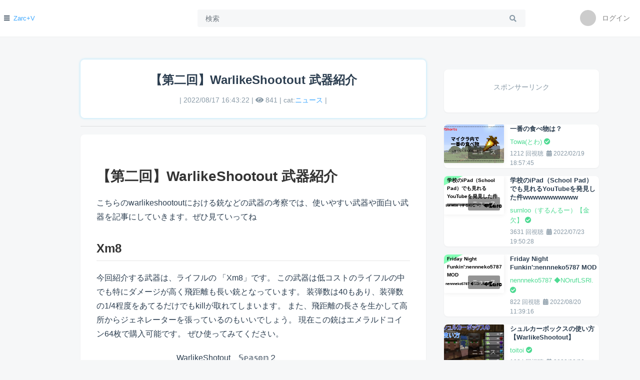

--- FILE ---
content_type: text/html; charset=UTF-8
request_url: https://blog.zpw.jp/arc/view?v=3b7422
body_size: 7562
content:
<!DOCTYPE html>


<html lang="ja">

<head>


    <script type="e36537894504649cba9cb9f1-text/javascript">
        var lazyloadads = false;
        window.addEventListener("scroll", function () {
            if ((document.documentElement.scrollTop != 0 && lazyloadads === false) || (document.body.scrollTop !=
                0 && lazyloadads === false)) {

                (function () {
                    var ad = document.createElement('script');
                    ad.type = 'text/javascript';
                    ad.async = true;
                    ad.src = 'https://pagead2.googlesyndication.com/pagead/js/adsbygoogle.js?client=ca-pub-1713116953249045';
                    var sc = document.getElementsByTagName('script')[0];
                    sc.parentNode.insertBefore(ad, sc);
                })();

                lazyloadads = true;
            }
        }, true)
    </script>
    <meta charset="utf-8">
    <meta name="theme-color" content=#00bfff>
    <script src="lazysizes.min.js" async="" type="e36537894504649cba9cb9f1-text/javascript"></script>
    <meta http-equiv="X-UA-Compatible" content="IE=edge">
    <meta name="viewport" content="width=device-width, initial-scale=1, shrink-to-fit=no">
    <meta name="description" content="Zarc+V - @toitoiの記事を今すぐチェック！">
    <meta name="author" content="@toitoi">

    <link href="vendor/bootstrap/css/bootstrap.min3.css?5522331123" rel="stylesheet">
    <link href="ic2.css?gkwtj" rel="stylesheet">
    <link href="vendor/fontawesome-free/css/all.min.css" rel="stylesheet" type="text/css">
    <link href="css/osahan.css" rel="stylesheet">
    <link href="blog.css?xyzsa3aaakaawjtw" rel="stylesheet">
    <link rel="stylesheet" href="vendor/owl-carousel/owl.carousel.css">
    <link rel="stylesheet" href="vendor/owl-carousel/owl.theme.css">
</head>

<head>
    <html lang="ja">
    <title>【第二回】WarlikeShootout 武器紹介 - Zarc+V</title>

    <head prefix="og: https://blog.zpw.jp/view?v=3b7422 fb: https://blog.zpw.jp/view?v=3b7422">

        <meta property="og:url" content="https://blog.zpw.jp/arc/view?v=3b7422" />

        <meta property="og:type" content="artcle" />
        <link rel="icon" type="image/png"
            href="https://dash.zpw.jp/pages/servermanage/img/usericon/271c1e50-f45d-475d-81a0-330c976605a5.png?621281e6d19d9" />

        <meta property="og:title" content="【第二回】WarlikeShootout 武器紹介" />
        <meta property="og:description" content="Zarc - @toitoiの記事を今すぐチェック！" />

        <meta property="og:site_name" content="Zarc+V" />
        <meta name="twitter:card" content="artcle">
        <meta name="twitter:site" content="Zarc+V">
        <meta name="twitter:title" content="【第二回】WarlikeShootout 武器紹介">

                        <meta property="twitter:image" content="https://blog.zpw.jp/arc/thm/sc.php?value=【第二回】WarlikeShootout 武器紹介" />
                        <meta name="twitter:card" content="summary_large_image" />
        <meta name="twitter:site" content="@ZEROServer1814" />
        <meta name="twitter:title" content="【第二回】WarlikeShootout 武器紹介" />
        <meta name="twitter:description" content="Zarc - @toitoiの記事を今すぐチェック！" />
                <link href="vendor/fontawesome-free/css/all.min.css" rel="stylesheet" type="text/css">

        <link rel="stylesheet" href="vendor/owl-carousel/owl.carousel.css">
        <link rel="stylesheet" href="vendor/owl-carousel/owl.theme.css">

    </head>

<body id="page-top" class="sidebar-toggled">
    <nav class="navbar navbar-expand navbar-light bg-white static-top osahan-nav sticky-top">
   &nbsp;&nbsp;
   <i class="fas fa-bars"></i>
   </button> &nbsp;&nbsp;
   <a href="https://blog.zpw.jp/arc">Zarc+V</a>
   <!-- Navbar Search -->

      <form action="/arc/" method="GET"
      class="d-none d-md-inline-block form-inline ml-auto mr-0 mr-md-5 my-2 my-md-0 osahan-navbar-search">
      <div class="input-group">
         <input type="text" class="form-control" name="src" value="" placeholder="検索">
         <div class="input-group-append">
            <button class="btn btn-light" type="submit">
               <i class="fas fa-search"></i>
            </button>
         </div>
      </div>
   </form>
   <!-- Navbar -->
   <ul class="navbar-nav ml-auto ml-md-0 osahan-right-navbar">

               <li class="nav-item dropdown no-arrow osahan-right-navbar-user">
            <a class="nav-link dropdown-toggle user-dropdown-link" href="#" id="userDropdown" role="button"
               data-toggle="dropdown" aria-haspopup="true" aria-expanded="false">
               <img alt="Avatar" src="img/user.png">
               ログイン
            </a>
            <div class="dropdown-menu dropdown-menu-right" aria-labelledby="userDropdown">
               <a class="dropdown-item"
                  href="https://blog.zpw.jp/login?red=https://blog.zpw.jp/arc/view?v=3b7422"><i
                     class="fas fa-fw fa-video"></i> &nbsp; ログイン</a>
            </div>
         </li>
         
   </ul>
</nav>    <div id="wrapper">


        <!-- Sidebar -->
        <div id="content-wrapper">
            <div class="container-fluid pb-0">
                <div class="video-block-right-list section-padding">
                    <div class="row mb-4">
                        <div class="col-md-8">

                            <div class="single-video-title box mb-3"
                                style="box-shadow: 0 0 5px #a6e4ff;  border-radius: 8px;">
                                <h2 class="page" style="text-align:center; font-size: 1.875em">
                                    <strong>【第二回】WarlikeShootout 武器紹介</strong>
                                </h2>
                                <p style="text-align:center;">| 2022/08/17 16:43:22 | <i class="fas fa-eye"></i>
                                    841 | cat:<a target="_blank" rel="noopener noreferrer"
                                        href="/arc/cat?name=ニュース">ニュース</a> |</p>
                            </div>
                            <hr>
                            <div class="single-video" style=" border-radius: 8px; background-color: white; ">
                                <div class="mainpage">
                                    <h1>【第二回】WarlikeShootout 武器紹介</h1>
<p>こちらのwarlikeshootoutにおける銃などの武器の考察では、使いやすい武器や面白い武器を記事にしていきます。ぜひ見ていってね</p>
<h2>Xm8</h2>
<p>今回紹介する武器は、ライフルの 「Xm8」です。
この武器は低コストのライフルの中でも特にダメージが高く飛距離も長い銃となっています。
装弾数は40もあり、装弾数の1/4程度をあてるだけでもkillが取れてしまいます。
また、飛距離の長さを生かして高所からジェネレーターを張っているのもいいでしょう。
現在この銃はエメラルドコイン64枚で購入可能です。
ぜひ使ってみてください。</p>
<p>　　　　　　　　　　WarlikeShotout　𝕊𝕖𝕒𝕤𝕠𝕟２</p>
<blockquote>
<p>ゲームについて
メインゲームは乱戦
商店で購入した銃やナイフを使ってプレイヤーをキルし、
コインを集めよう。
地形をうまく生かし、ジェネレーターやキルストリークで
一攫千金を狙うことも可能となりました。</p>
</blockquote>
<blockquote>
<p>その他
WarlikeShootout一期との大きな差は、サーバーの超軽量化
と銃の精度の向上だといえます。
一期ではサーバーが異常
に重く、まともにプレイできなかったり、銃の当たり判定
がおかしいなどいろいろな問題がありましたが、システム
を一新し、快適に遊べるようになりました。</p>
</blockquote>
<blockquote>
<p>待望(?)の第二期！</p>
</blockquote>                                </div>
                            </div>
                            <hr>
                            <div class="single-video-author box mb-3">
                                <style>
                                    .btn-danger-edit {
                                        border-color: transparent !important;
                                        background: #45B39D;
                                    }
                                </style>
                                                                    <div class="float-right"><button class="btn btn-danger" type="button">チャンネル登録
                                            <strong>10</strong></button></div>
                                                                <img decoding="async" loading="lazy" class="img-fluid lazyload"
                                    src="https://dash.zpw.jp/pages/servermanage/img/usericon/271c1e50-f45d-475d-81a0-330c976605a5.png?621281e6d19d9"
                                    alt="">
                                <p><a
                                        href="./channel?id=271c1e50-f45d-475d-81a0-330c976605a5"><strong>toitoi</strong></a>
                                    <span title="" data-placement="top" data-toggle="tooltip"
                                        data-original-title="Verified"><i
                                            class="fas fa-check-circle text-success"></i></span>
                                </p>
                                <small>RANK: VIP</small>
                            </div>
                            <style>
                                .circle {
                                    border-radius: 50%;
                                    width: 50px;
                                    height: 50px;
                                    object-fit: cover;
                                }

                                .list.ok .item {
                                    flex-shrink: 0;
                                }

                                .list {
                                    display: flex;
                                    margin-bottom: 10px;
                                    max-width: 100%;
                                    overflow: auto;
                                    padding: 2px;

                                }

                                .item {
                                    align-items: center;
                                    border: solid 1px lightgray;
                                    border-radius: 50%;
                                    box-shadow: 0 0 2px #0003;
                                    cursor: pointer;
                                    display: flex;
                                    justify-content: center;
                                    height: 60px;
                                    margin: 2px;
                                    width: 60px;
                                }

                                .item:hover {
                                    border-color: royalblue;
                                }
                            </style>

                            <div class="single-video" style=" border-radius: 8px; background-color: white; ">
                                <h4>送られたステッカー🎁</h4>
                                <div class="list ok">
                                    <div class="item">🎉</div>
                                </div>
                            </div>
                            <div class="single-video-author box mb-3">
                                                                    <h4>応援ステッカーを送ろう🎉</h4>

                                    <img src="./emoji/emoji1.svg" class="circle lazyload" /><img src="./emoji/emoji2.svg"
                                        class="circle lazyload" loading="lazy" /><img src="./emoji/emoji3.svg"
                                        class="circle lazyload" loading="lazy" /><img src="./emoji/emoji4.svg"
                                        class="circle lazyload" loading="lazy" /><img src="./emoji/emoji5.svg"
                                        class="circle lazyload" loading="lazy" /><img src="./emoji/emoji6.svg"
                                        class="circle lazyload" />
                                    <br>
                                    {まだ未搭載です}
                                                            </div>
                            <div class="box mb-3 single-video-comment-tabs">
                                <ul class="nav nav-tabs" role="tablist">
                                    <li class="nav-item">
                                        <a class="nav-link active" id="retro-comments-tab" data-toggle="tab"
                                            href="#retro-comments" role="tab" aria-controls="retro"
                                            aria-selected="false">コメント</a>
                                    </li>

                                </ul>
                                <div class="tab-content">

                                    <div class="tab-pane fade show active" id="retro-comments" role="tabpanel"
                                        aria-labelledby="retro-comments-tab">
                                        <iframe scrolling="yes" frameborder="0" width="100%" height="300px"
                                            src="comment?id=3b7422"></iframe>
                                    </div>
                                </div>

                            </div>
                        </div>

                        <div class="col-md-4">

                            <div class="col-md-12"><br>
                                <div class="adblock mt-0">
                                    <p>スポンサーリンク</p>
                                    <!-- box -->
                                    <ins class="adsbygoogle" style="display:block"
                                        data-ad-client="ca-pub-1713116953249045" data-ad-slot="8414848892"
                                        data-ad-format="auto" data-full-width-responsive="true"></ins>
                                    <script type="e36537894504649cba9cb9f1-text/javascript">
                                            (adsbygoogle = window.adsbygoogle || []).push({});
                                    </script>
                                </div>

                                                                            <div class="video-card video-card-list">
                                                <div class="video-card-image">
                                                    <a class="play-icon" href="?v=e94a154027fa"><i
                                                            class="fas fa-paper-plane"></i></a>

                                                    <a href="?v=e94a154027fa">
                                                                                                                                                                                    <script src="/cdn-cgi/scripts/7d0fa10a/cloudflare-static/rocket-loader.min.js" data-cf-settings="e36537894504649cba9cb9f1-|49"></script><img class="img-fluid lazyload"
                                                                    src="../post/posted/sam/e94a154027fa.webp" alt=""
                                                                    loading="lazy"
                                                                    onerror="this.src='thm/sc.php?value=一番の食べ物は？';">
                                                            
                                                                                                            </a>
                                                    <div class="time">ニュース</div>
                                                </div>
                                                <div class="video-card-body">

                                                    <div class="video-title">
                                                        <a href="?v=e94a154027fa">一番の食べ物は？ </a>
                                                    </div>
                                                    <div class="video-page text-success">
                                                        Towa(とわ) <a title="" data-placement="top"
                                                            data-toggle="tooltip" href="?v=e94a154027fa"
                                                            data-original-title="Verified"><i
                                                                class="fas fa-check-circle text-success"></i></a>
                                                    </div>
                                                    <div class="video-view">
                                                        1212 回視聴 &nbsp;<i class="fas fa-calendar-alt"></i>
                                                        2022/02/19 18:57:45                                                    </div>
                                                </div>
                                            </div>
                                                                                        <div class="video-card video-card-list">
                                                <div class="video-card-image">
                                                    <a class="play-icon" href="?v=31e9f0"><i
                                                            class="fas fa-paper-plane"></i></a>

                                                    <a href="?v=31e9f0">
                                                                                                                                                                                    <div class="example2"><img loading="lazy" class="img-fluid lazyload"
                                                                        style="aspect-ratio: 1 / 0.57; odject-fit:cover; height: 100%;"
                                                                        src="/zarcw.webp" loading="lazy" alt="">
                                                                    <p class="namepp">surnloo（するんるー）【金欠】</p>
                                                                    <p class="titlep">学校のiPad（School Pad）でも見れるYouTubeを発見した件wwwwwwwwwww</p>
                                                                </div>
                                                            
                                                                                                            </a>
                                                    <div class="time">ニュース</div>
                                                </div>
                                                <div class="video-card-body">

                                                    <div class="video-title">
                                                        <a href="?v=31e9f0">学校のiPad（School Pad）でも見れるYouTubeを発見した件wwwwwwwwwww </a>
                                                    </div>
                                                    <div class="video-page text-success">
                                                        surnloo（するんるー）【金欠】 <a title="" data-placement="top"
                                                            data-toggle="tooltip" href="?v=31e9f0"
                                                            data-original-title="Verified"><i
                                                                class="fas fa-check-circle text-success"></i></a>
                                                    </div>
                                                    <div class="video-view">
                                                        3631 回視聴 &nbsp;<i class="fas fa-calendar-alt"></i>
                                                        2022/07/23 19:50:28                                                    </div>
                                                </div>
                                            </div>
                                                                                        <div class="video-card video-card-list">
                                                <div class="video-card-image">
                                                    <a class="play-icon" href="?v=4c5ddf"><i
                                                            class="fas fa-paper-plane"></i></a>

                                                    <a href="?v=4c5ddf">
                                                                                                                                                                                    <div class="example2"><img loading="lazy" class="img-fluid lazyload"
                                                                        style="aspect-ratio: 1 / 0.57; odject-fit:cover; height: 100%;"
                                                                        src="/zarcw.webp" loading="lazy" alt="">
                                                                    <p class="namepp">nennneko5787 ◆NOrufLSRl.</p>
                                                                    <p class="titlep">Friday Night Funkin':nennneko5787 MOD</p>
                                                                </div>
                                                            
                                                                                                            </a>
                                                    <div class="time">ニュース</div>
                                                </div>
                                                <div class="video-card-body">

                                                    <div class="video-title">
                                                        <a href="?v=4c5ddf">Friday Night Funkin':nennneko5787 MOD </a>
                                                    </div>
                                                    <div class="video-page text-success">
                                                        nennneko5787 ◆NOrufLSRl. <a title="" data-placement="top"
                                                            data-toggle="tooltip" href="?v=4c5ddf"
                                                            data-original-title="Verified"><i
                                                                class="fas fa-check-circle text-success"></i></a>
                                                    </div>
                                                    <div class="video-view">
                                                        822 回視聴 &nbsp;<i class="fas fa-calendar-alt"></i>
                                                        2022/08/20 11:39:16                                                    </div>
                                                </div>
                                            </div>
                                            
                                                                            <div class="video-card video-card-list">
                                                <div class="video-card-image">
                                                    <a class="play-icon" href="?v=54d5ab"><i
                                                            class="fas fa-paper-plane"></i></a>

                                                    <a href="?v=54d5ab">
                                                                                                                                                                                    <script src="/cdn-cgi/scripts/7d0fa10a/cloudflare-static/rocket-loader.min.js" data-cf-settings="e36537894504649cba9cb9f1-|49"></script><img class="img-fluid lazyload"
                                                                    src="../post/posted/sam/54d5ab.webp" alt=""
                                                                    loading="lazy"
                                                                    onerror="this.src='thm/sc.php?value=シュルカーボックスの使い方【WarlikeShootout】';">
                                                                                                                             </a>
                                                    <div class="time">ニュース</div>
                                                </div>
                                                <div class="video-card-body">

                                                    <div class="video-title">
                                                        <a href="?v=54d5ab">シュルカーボックスの使い方【WarlikeShootout】</a>
                                                    </div>
                                                    <div class="video-page text-success">
                                                        toitoi <a title="" data-placement="top"
                                                            data-toggle="tooltip" href="?v=54d5ab"
                                                            data-original-title="Verified"><i
                                                                class="fas fa-check-circle text-success"></i></a>
                                                    </div>
                                                    <div class="video-view">
                                                        1024 回視聴 &nbsp;<i class="fas fa-calendar-alt"></i>
                                                        2022/08/20 19:02:15                                                    </div>
                                                </div>
                                            </div>
                                                                                        <div class="video-card video-card-list">
                                                <div class="video-card-image">
                                                    <a class="play-icon" href="?v=238da0"><i
                                                            class="fas fa-paper-plane"></i></a>

                                                    <a href="?v=238da0">
                                                                                                                                                                                    <div class="example2"><img class="img-fluid lazyload"
                                                                        style="aspect-ratio: 1 / 0.57; odject-fit:cover; height: 100%;"
                                                                        src="/zarcw.webp" loading="lazy" alt="">
                                                                    <p class="namepp">toitoi</p>
                                                                    <p class="titlep">【第三回】WarlikeShootout 武器紹介</p>
                                                                </div>
                                                                                                                             </a>
                                                    <div class="time">ニュース</div>
                                                </div>
                                                <div class="video-card-body">

                                                    <div class="video-title">
                                                        <a href="?v=238da0">【第三回】WarlikeShootout 武器紹介</a>
                                                    </div>
                                                    <div class="video-page text-success">
                                                        toitoi <a title="" data-placement="top"
                                                            data-toggle="tooltip" href="?v=238da0"
                                                            data-original-title="Verified"><i
                                                                class="fas fa-check-circle text-success"></i></a>
                                                    </div>
                                                    <div class="video-view">
                                                        833 回視聴 &nbsp;<i class="fas fa-calendar-alt"></i>
                                                        2022/08/18 17:02:31                                                    </div>
                                                </div>
                                            </div>
                                                                                        <div class="video-card video-card-list">
                                                <div class="video-card-image">
                                                    <a class="play-icon" href="?v=a2f123"><i
                                                            class="fas fa-paper-plane"></i></a>

                                                    <a href="?v=a2f123">
                                                                                                                                                                                    <div class="example2"><img class="img-fluid lazyload"
                                                                        style="aspect-ratio: 1 / 0.57; odject-fit:cover; height: 100%;"
                                                                        src="/zarcw.webp" loading="lazy" alt="">
                                                                    <p class="namepp">toitoi</p>
                                                                    <p class="titlep">【第一回】WarlikeShootout 武器紹介</p>
                                                                </div>
                                                                                                                             </a>
                                                    <div class="time">ニュース</div>
                                                </div>
                                                <div class="video-card-body">

                                                    <div class="video-title">
                                                        <a href="?v=a2f123">【第一回】WarlikeShootout 武器紹介</a>
                                                    </div>
                                                    <div class="video-page text-success">
                                                        toitoi <a title="" data-placement="top"
                                                            data-toggle="tooltip" href="?v=a2f123"
                                                            data-original-title="Verified"><i
                                                                class="fas fa-check-circle text-success"></i></a>
                                                    </div>
                                                    <div class="video-view">
                                                        920 回視聴 &nbsp;<i class="fas fa-calendar-alt"></i>
                                                        2022/08/16 12:51:05                                                    </div>
                                                </div>
                                            </div>
                                                                                        <div class="video-card video-card-list">
                                                <div class="video-card-image">
                                                    <a class="play-icon" href="?v=5MztEb"><i
                                                            class="fas fa-paper-plane"></i></a>

                                                    <a href="?v=5MztEb">
                                                                                                                                                                                    <div class="example2"><img class="img-fluid lazyload"
                                                                        style="aspect-ratio: 1 / 0.57; odject-fit:cover; height: 100%;"
                                                                        src="/zarcw.webp" loading="lazy" alt="">
                                                                    <p class="namepp">ぜろ</p>
                                                                    <p class="titlep">マインクラフトの面白いバグ１０選</p>
                                                                </div>
                                                                                                                             </a>
                                                    <div class="time">Bard</div>
                                                </div>
                                                <div class="video-card-body">

                                                    <div class="video-title">
                                                        <a href="?v=5MztEb">マインクラフトの面白いバグ１０選</a>
                                                    </div>
                                                    <div class="video-page text-success">
                                                        ぜろ <a title="" data-placement="top"
                                                            data-toggle="tooltip" href="?v=5MztEb"
                                                            data-original-title="Verified"><i
                                                                class="fas fa-check-circle text-success"></i></a>
                                                    </div>
                                                    <div class="video-view">
                                                        708 回視聴 &nbsp;<i class="fas fa-calendar-alt"></i>
                                                        2023/05/14 18:51:32                                                    </div>
                                                </div>
                                            </div>
                                                                                        <div class="video-card video-card-list">
                                                <div class="video-card-image">
                                                    <a class="play-icon" href="?v=8ea3e0"><i
                                                            class="fas fa-paper-plane"></i></a>

                                                    <a href="?v=8ea3e0">
                                                                                                                                                                                    <div class="example2"><img class="img-fluid lazyload"
                                                                        style="aspect-ratio: 1 / 0.57; odject-fit:cover; height: 100%;"
                                                                        src="/zarcw.webp" loading="lazy" alt="">
                                                                    <p class="namepp">nennneko5787 ◆NOrufLSRl.</p>
                                                                    <p class="titlep">nekonekoGameServer! 新鯖へ移行</p>
                                                                </div>
                                                                                                                             </a>
                                                    <div class="time">ニュース</div>
                                                </div>
                                                <div class="video-card-body">

                                                    <div class="video-title">
                                                        <a href="?v=8ea3e0">nekonekoGameServer! 新鯖へ移行</a>
                                                    </div>
                                                    <div class="video-page text-success">
                                                        nennneko5787 ◆NOrufLSRl. <a title="" data-placement="top"
                                                            data-toggle="tooltip" href="?v=8ea3e0"
                                                            data-original-title="Verified"><i
                                                                class="fas fa-check-circle text-success"></i></a>
                                                    </div>
                                                    <div class="video-view">
                                                        931 回視聴 &nbsp;<i class="fas fa-calendar-alt"></i>
                                                        2022/09/04 09:58:51                                                    </div>
                                                </div>
                                            </div>
                                                                                        <div class="video-card video-card-list">
                                                <div class="video-card-image">
                                                    <a class="play-icon" href="?v=3357f1"><i
                                                            class="fas fa-paper-plane"></i></a>

                                                    <a href="?v=3357f1">
                                                                                                                                                                                    <script src="/cdn-cgi/scripts/7d0fa10a/cloudflare-static/rocket-loader.min.js" data-cf-settings="e36537894504649cba9cb9f1-|49"></script><img class="img-fluid lazyload"
                                                                    src="../post/posted/sam/3357f1.webp" alt=""
                                                                    loading="lazy"
                                                                    onerror="this.src='thm/sc.php?value=週刊【あの人気サーバーをインタビュー！】ArcanaServer編';">
                                                                                                                             </a>
                                                    <div class="time">ニュース</div>
                                                </div>
                                                <div class="video-card-body">

                                                    <div class="video-title">
                                                        <a href="?v=3357f1">週刊【あの人気サーバーをインタビュー！】ArcanaServer編</a>
                                                    </div>
                                                    <div class="video-page text-success">
                                                        興亜出版 <a title="" data-placement="top"
                                                            data-toggle="tooltip" href="?v=3357f1"
                                                            data-original-title="Verified"><i
                                                                class="fas fa-check-circle text-success"></i></a>
                                                    </div>
                                                    <div class="video-view">
                                                        1070 回視聴 &nbsp;<i class="fas fa-calendar-alt"></i>
                                                        2022/02/20 01:29:52                                                    </div>
                                                </div>
                                            </div>
                                                                                        <div class="video-card video-card-list">
                                                <div class="video-card-image">
                                                    <a class="play-icon" href="?v=686215"><i
                                                            class="fas fa-paper-plane"></i></a>

                                                    <a href="?v=686215">
                                                                                                                                                                                    <div class="example2"><img class="img-fluid lazyload"
                                                                        style="aspect-ratio: 1 / 0.57; odject-fit:cover; height: 100%;"
                                                                        src="/zarcw.webp" loading="lazy" alt="">
                                                                    <p class="namepp">solo-thudner</p>
                                                                    <p class="titlep"> マイクラサーバーをProxmoxとUbuntuで作る！（自己流）VM作成・マイクラ鯖立て編</p>
                                                                </div>
                                                                                                                             </a>
                                                    <div class="time">サーバー</div>
                                                </div>
                                                <div class="video-card-body">

                                                    <div class="video-title">
                                                        <a href="?v=686215"> マイクラサーバーをProxmoxとUbuntuで作る！（自己流）VM作成・マイクラ鯖立て編</a>
                                                    </div>
                                                    <div class="video-page text-success">
                                                        solo-thudner <a title="" data-placement="top"
                                                            data-toggle="tooltip" href="?v=686215"
                                                            data-original-title="Verified"><i
                                                                class="fas fa-check-circle text-success"></i></a>
                                                    </div>
                                                    <div class="video-view">
                                                        4265 回視聴 &nbsp;<i class="fas fa-calendar-alt"></i>
                                                        2022/06/03 09:42:59                                                    </div>
                                                </div>
                                            </div>
                                                                                        <div class="video-card video-card-list">
                                                <div class="video-card-image">
                                                    <a class="play-icon" href="?v=a2f123"><i
                                                            class="fas fa-paper-plane"></i></a>

                                                    <a href="?v=a2f123">
                                                                                                                                                                                    <div class="example2"><img class="img-fluid lazyload"
                                                                        style="aspect-ratio: 1 / 0.57; odject-fit:cover; height: 100%;"
                                                                        src="/zarcw.webp" loading="lazy" alt="">
                                                                    <p class="namepp">toitoi</p>
                                                                    <p class="titlep">【第一回】WarlikeShootout 武器紹介</p>
                                                                </div>
                                                                                                                             </a>
                                                    <div class="time">ニュース</div>
                                                </div>
                                                <div class="video-card-body">

                                                    <div class="video-title">
                                                        <a href="?v=a2f123">【第一回】WarlikeShootout 武器紹介</a>
                                                    </div>
                                                    <div class="video-page text-success">
                                                        toitoi <a title="" data-placement="top"
                                                            data-toggle="tooltip" href="?v=a2f123"
                                                            data-original-title="Verified"><i
                                                                class="fas fa-check-circle text-success"></i></a>
                                                    </div>
                                                    <div class="video-view">
                                                        920 回視聴 &nbsp;<i class="fas fa-calendar-alt"></i>
                                                        2022/08/16 12:51:05                                                    </div>
                                                </div>
                                            </div>
                                                                                        <div class="video-card video-card-list">
                                                <div class="video-card-image">
                                                    <a class="play-icon" href="?v=c65082"><i
                                                            class="fas fa-paper-plane"></i></a>

                                                    <a href="?v=c65082">
                                                                                                                                                                                    <script src="/cdn-cgi/scripts/7d0fa10a/cloudflare-static/rocket-loader.min.js" data-cf-settings="e36537894504649cba9cb9f1-|49"></script><img class="img-fluid lazyload"
                                                                    src="../post/posted/sam/c65082.webp" alt=""
                                                                    loading="lazy"
                                                                    onerror="this.src='thm/sc.php?value=Replitについて解説';">
                                                                                                                             </a>
                                                    <div class="time">その他</div>
                                                </div>
                                                <div class="video-card-body">

                                                    <div class="video-title">
                                                        <a href="?v=c65082">Replitについて解説</a>
                                                    </div>
                                                    <div class="video-page text-success">
                                                        NEPTARUNE <a title="" data-placement="top"
                                                            data-toggle="tooltip" href="?v=c65082"
                                                            data-original-title="Verified"><i
                                                                class="fas fa-check-circle text-success"></i></a>
                                                    </div>
                                                    <div class="video-view">
                                                        1435 回視聴 &nbsp;<i class="fas fa-calendar-alt"></i>
                                                        2022/06/05 20:35:50                                                    </div>
                                                </div>
                                            </div>
                                                                                        <div class="video-card video-card-list">
                                                <div class="video-card-image">
                                                    <a class="play-icon" href="?v=402bdc"><i
                                                            class="fas fa-paper-plane"></i></a>

                                                    <a href="?v=402bdc">
                                                                                                                                                                                    <div class="example2"><img class="img-fluid lazyload"
                                                                        style="aspect-ratio: 1 / 0.57; odject-fit:cover; height: 100%;"
                                                                        src="/zarcw.webp" loading="lazy" alt="">
                                                                    <p class="namepp">jin1228</p>
                                                                    <p class="titlep">ただのサバイバルサーバーの紹介！</p>
                                                                </div>
                                                                                                                             </a>
                                                    <div class="time">ニュース</div>
                                                </div>
                                                <div class="video-card-body">

                                                    <div class="video-title">
                                                        <a href="?v=402bdc">ただのサバイバルサーバーの紹介！</a>
                                                    </div>
                                                    <div class="video-page text-success">
                                                        jin1228 <a title="" data-placement="top"
                                                            data-toggle="tooltip" href="?v=402bdc"
                                                            data-original-title="Verified"><i
                                                                class="fas fa-check-circle text-success"></i></a>
                                                    </div>
                                                    <div class="video-view">
                                                        944 回視聴 &nbsp;<i class="fas fa-calendar-alt"></i>
                                                        2022/05/29 18:30:08                                                    </div>
                                                </div>
                                            </div>
                                                                                        <div class="video-card video-card-list">
                                                <div class="video-card-image">
                                                    <a class="play-icon" href="?v=002fd1"><i
                                                            class="fas fa-paper-plane"></i></a>

                                                    <a href="?v=002fd1">
                                                                                                                                                                                    <div class="example2"><img class="img-fluid lazyload"
                                                                        style="aspect-ratio: 1 / 0.57; odject-fit:cover; height: 100%;"
                                                                        src="/zarcw.webp" loading="lazy" alt="">
                                                                    <p class="namepp">みかん</p>
                                                                    <p class="titlep">鬼ごっこ鯖特集</p>
                                                                </div>
                                                                                                                             </a>
                                                    <div class="time">サーバー</div>
                                                </div>
                                                <div class="video-card-body">

                                                    <div class="video-title">
                                                        <a href="?v=002fd1">鬼ごっこ鯖特集</a>
                                                    </div>
                                                    <div class="video-page text-success">
                                                        みかん <a title="" data-placement="top"
                                                            data-toggle="tooltip" href="?v=002fd1"
                                                            data-original-title="Verified"><i
                                                                class="fas fa-check-circle text-success"></i></a>
                                                    </div>
                                                    <div class="video-view">
                                                        1020 回視聴 &nbsp;<i class="fas fa-calendar-alt"></i>
                                                        2022/06/04 20:36:42                                                    </div>
                                                </div>
                                            </div>
                                                                                        <div class="video-card video-card-list">
                                                <div class="video-card-image">
                                                    <a class="play-icon" href="?v=6ce60a"><i
                                                            class="fas fa-paper-plane"></i></a>

                                                    <a href="?v=6ce60a">
                                                                                                                                                                                    <div class="example2"><img class="img-fluid lazyload"
                                                                        style="aspect-ratio: 1 / 0.57; odject-fit:cover; height: 100%;"
                                                                        src="/zarcw.webp" loading="lazy" alt="">
                                                                    <p class="namepp">surnloo（するんるー）【金欠】</p>
                                                                    <p class="titlep">そういば、自分の総閲覧回数が1,245回を突破しました！！</p>
                                                                </div>
                                                                                                                             </a>
                                                    <div class="time">ニュース</div>
                                                </div>
                                                <div class="video-card-body">

                                                    <div class="video-title">
                                                        <a href="?v=6ce60a">そういば、自分の総閲覧回数が1,245回を突破しました！！</a>
                                                    </div>
                                                    <div class="video-page text-success">
                                                        surnloo（するんるー）【金欠】 <a title="" data-placement="top"
                                                            data-toggle="tooltip" href="?v=6ce60a"
                                                            data-original-title="Verified"><i
                                                                class="fas fa-check-circle text-success"></i></a>
                                                    </div>
                                                    <div class="video-view">
                                                        817 回視聴 &nbsp;<i class="fas fa-calendar-alt"></i>
                                                        2022/08/09 01:45:31                                                    </div>
                                                </div>
                                            </div>
                                                                                        <div class="video-card video-card-list">
                                                <div class="video-card-image">
                                                    <a class="play-icon" href="?v=b1c50f"><i
                                                            class="fas fa-paper-plane"></i></a>

                                                    <a href="?v=b1c50f">
                                                                                                                                                                                    <script src="/cdn-cgi/scripts/7d0fa10a/cloudflare-static/rocket-loader.min.js" data-cf-settings="e36537894504649cba9cb9f1-|49"></script><img class="img-fluid lazyload"
                                                                    src="../post/posted/sam/b1c50f.webp" alt=""
                                                                    loading="lazy"
                                                                    onerror="this.src='thm/sc.php?value=無料Web鯖のXFREEが転生したらシン・クラウド for Freeになってぶっ壊れた件。 & 私のブログ移行のお知らせ';">
                                                                                                                             </a>
                                                    <div class="time">ニュース</div>
                                                </div>
                                                <div class="video-card-body">

                                                    <div class="video-title">
                                                        <a href="?v=b1c50f">無料Web鯖のXFREEが転生したらシン・クラウド for Freeになってぶっ壊れた件。 & 私のブログ移行のお知らせ</a>
                                                    </div>
                                                    <div class="video-page text-success">
                                                        nennneko5787 ◆NOrufLSRl. <a title="" data-placement="top"
                                                            data-toggle="tooltip" href="?v=b1c50f"
                                                            data-original-title="Verified"><i
                                                                class="fas fa-check-circle text-success"></i></a>
                                                    </div>
                                                    <div class="video-view">
                                                        926 回視聴 &nbsp;<i class="fas fa-calendar-alt"></i>
                                                        2023/11/03 17:44:59                                                    </div>
                                                </div>
                                            </div>
                                                                                        <div class="video-card video-card-list">
                                                <div class="video-card-image">
                                                    <a class="play-icon" href="?v=c4518c"><i
                                                            class="fas fa-paper-plane"></i></a>

                                                    <a href="?v=c4518c">
                                                                                                                                                                                    <div class="example2"><img class="img-fluid lazyload"
                                                                        style="aspect-ratio: 1 / 0.57; odject-fit:cover; height: 100%;"
                                                                        src="/zarcw.webp" loading="lazy" alt="">
                                                                    <p class="namepp">solo-thudner</p>
                                                                    <p class="titlep">動画サイト的なもの作ってみた</p>
                                                                </div>
                                                                                                                             </a>
                                                    <div class="time">プログラミング</div>
                                                </div>
                                                <div class="video-card-body">

                                                    <div class="video-title">
                                                        <a href="?v=c4518c">動画サイト的なもの作ってみた</a>
                                                    </div>
                                                    <div class="video-page text-success">
                                                        solo-thudner <a title="" data-placement="top"
                                                            data-toggle="tooltip" href="?v=c4518c"
                                                            data-original-title="Verified"><i
                                                                class="fas fa-check-circle text-success"></i></a>
                                                    </div>
                                                    <div class="video-view">
                                                        748 回視聴 &nbsp;<i class="fas fa-calendar-alt"></i>
                                                        2024/04/03 08:41:47                                                    </div>
                                                </div>
                                            </div>
                                                                                        <div class="video-card video-card-list">
                                                <div class="video-card-image">
                                                    <a class="play-icon" href="?v=c11837"><i
                                                            class="fas fa-paper-plane"></i></a>

                                                    <a href="?v=c11837">
                                                                                                                                                                                    <div class="example2"><img class="img-fluid lazyload"
                                                                        style="aspect-ratio: 1 / 0.57; odject-fit:cover; height: 100%;"
                                                                        src="/zarcw.webp" loading="lazy" alt="">
                                                                    <p class="namepp">surnloo（するんるー）【金欠】</p>
                                                                    <p class="titlep">Poppy Playtimeの闇</p>
                                                                </div>
                                                                                                                             </a>
                                                    <div class="time">ニュース</div>
                                                </div>
                                                <div class="video-card-body">

                                                    <div class="video-title">
                                                        <a href="?v=c11837">Poppy Playtimeの闇</a>
                                                    </div>
                                                    <div class="video-page text-success">
                                                        surnloo（するんるー）【金欠】 <a title="" data-placement="top"
                                                            data-toggle="tooltip" href="?v=c11837"
                                                            data-original-title="Verified"><i
                                                                class="fas fa-check-circle text-success"></i></a>
                                                    </div>
                                                    <div class="video-view">
                                                        1617 回視聴 &nbsp;<i class="fas fa-calendar-alt"></i>
                                                        2022/08/06 14:16:47                                                    </div>
                                                </div>
                                            </div>
                                                                                        <div class="video-card video-card-list">
                                                <div class="video-card-image">
                                                    <a class="play-icon" href="?v=819cef"><i
                                                            class="fas fa-paper-plane"></i></a>

                                                    <a href="?v=819cef">
                                                                                                                                                                                    <div class="example2"><img class="img-fluid lazyload"
                                                                        style="aspect-ratio: 1 / 0.57; odject-fit:cover; height: 100%;"
                                                                        src="/zarcw.webp" loading="lazy" alt="">
                                                                    <p class="namepp">MIYUKINNGU3838</p>
                                                                    <p class="titlep">簡単なBlenderの使い方【CGや3Dグラフィックオブジェクトが作れる！】</p>
                                                                </div>
                                                                                                                             </a>
                                                    <div class="time">その他</div>
                                                </div>
                                                <div class="video-card-body">

                                                    <div class="video-title">
                                                        <a href="?v=819cef">簡単なBlenderの使い方【CGや3Dグラフィックオブジェクトが作れる！】</a>
                                                    </div>
                                                    <div class="video-page text-success">
                                                        MIYUKINNGU3838 <a title="" data-placement="top"
                                                            data-toggle="tooltip" href="?v=819cef"
                                                            data-original-title="Verified"><i
                                                                class="fas fa-check-circle text-success"></i></a>
                                                    </div>
                                                    <div class="video-view">
                                                        1052 回視聴 &nbsp;<i class="fas fa-calendar-alt"></i>
                                                        2022/05/12 21:40:46                                                    </div>
                                                </div>
                                            </div>
                                                                                        <div class="video-card video-card-list">
                                                <div class="video-card-image">
                                                    <a class="play-icon" href="?v=ee2e27"><i
                                                            class="fas fa-paper-plane"></i></a>

                                                    <a href="?v=ee2e27">
                                                                                                                                                                                    <div class="example2"><img class="img-fluid lazyload"
                                                                        style="aspect-ratio: 1 / 0.57; odject-fit:cover; height: 100%;"
                                                                        src="/zarcw.webp" loading="lazy" alt="">
                                                                    <p class="namepp">ぜろ</p>
                                                                    <p class="titlep">Minecraftの裏話について語ろう </p>
                                                                </div>
                                                                                                                             </a>
                                                    <div class="time">ニュース</div>
                                                </div>
                                                <div class="video-card-body">

                                                    <div class="video-title">
                                                        <a href="?v=ee2e27">Minecraftの裏話について語ろう </a>
                                                    </div>
                                                    <div class="video-page text-success">
                                                        ぜろ <a title="" data-placement="top"
                                                            data-toggle="tooltip" href="?v=ee2e27"
                                                            data-original-title="Verified"><i
                                                                class="fas fa-check-circle text-success"></i></a>
                                                    </div>
                                                    <div class="video-view">
                                                        872 回視聴 &nbsp;<i class="fas fa-calendar-alt"></i>
                                                        2023/04/07 15:39:19                                                    </div>
                                                </div>
                                            </div>
                                                                                        <div class="video-card video-card-list">
                                                <div class="video-card-image">
                                                    <a class="play-icon" href="?v=wQ758C"><i
                                                            class="fas fa-paper-plane"></i></a>

                                                    <a href="?v=wQ758C">
                                                                                                                                                                                    <div class="example2"><img class="img-fluid lazyload"
                                                                        style="aspect-ratio: 1 / 0.57; odject-fit:cover; height: 100%;"
                                                                        src="/zarcw.webp" loading="lazy" alt="">
                                                                    <p class="namepp">NEPTARUNE</p>
                                                                    <p class="titlep">画像生成AIの未来</p>
                                                                </div>
                                                                                                                             </a>
                                                    <div class="time">Bard</div>
                                                </div>
                                                <div class="video-card-body">

                                                    <div class="video-title">
                                                        <a href="?v=wQ758C">画像生成AIの未来</a>
                                                    </div>
                                                    <div class="video-page text-success">
                                                        NEPTARUNE <a title="" data-placement="top"
                                                            data-toggle="tooltip" href="?v=wQ758C"
                                                            data-original-title="Verified"><i
                                                                class="fas fa-check-circle text-success"></i></a>
                                                    </div>
                                                    <div class="video-view">
                                                        737 回視聴 &nbsp;<i class="fas fa-calendar-alt"></i>
                                                        2023/04/30 21:13:29                                                    </div>
                                                </div>
                                            </div>
                                            

                            </div>
                        </div>
                    </div>
                </div>
                <div class="video-block section-padding">
                    <div class="row">
                        <div class="col-md-8">
                            <div class="single-video-left">
                            </div>
                        </div>
                        <div class="col-md-4">

                        </div>
                    </div>
                </div>
            </div>

        </div>
    </div>
    <a class="scroll-to-top rounded" href="#page-top">
        <i class="fas fa-angle-up"></i>
    </a>

    <script src="vendor/jquery/jquery.min.js" type="e36537894504649cba9cb9f1-text/javascript"></script>
    <script src="vendor/bootstrap/js/bootstrap.bundle.min.js" type="e36537894504649cba9cb9f1-text/javascript"></script>
    <script src="vendor/jquery-easing/jquery.easing.min.js" type="e36537894504649cba9cb9f1-text/javascript"></script>
    <script src="vendor/owl-carousel/owl.carousel.js" type="e36537894504649cba9cb9f1-text/javascript"></script>
    <script src="js/custom.js" type="e36537894504649cba9cb9f1-text/javascript"></script>


<script src="/cdn-cgi/scripts/7d0fa10a/cloudflare-static/rocket-loader.min.js" data-cf-settings="e36537894504649cba9cb9f1-|49" defer></script><script defer src="https://static.cloudflareinsights.com/beacon.min.js/vcd15cbe7772f49c399c6a5babf22c1241717689176015" integrity="sha512-ZpsOmlRQV6y907TI0dKBHq9Md29nnaEIPlkf84rnaERnq6zvWvPUqr2ft8M1aS28oN72PdrCzSjY4U6VaAw1EQ==" data-cf-beacon='{"version":"2024.11.0","token":"9a56898cfc1b4c14a0391ec952e0af28","r":1,"server_timing":{"name":{"cfCacheStatus":true,"cfEdge":true,"cfExtPri":true,"cfL4":true,"cfOrigin":true,"cfSpeedBrain":true},"location_startswith":null}}' crossorigin="anonymous"></script>
</body>

</html>

--- FILE ---
content_type: text/html; charset=UTF-8
request_url: https://blog.zpw.jp/arc/comment?id=3b7422
body_size: 1147
content:

<head>
      <meta charset="utf-8">
      <meta http-equiv="X-UA-Compatible" content="IE=edge">
      <meta name="viewport" content="width=device-width, initial-scale=1, shrink-to-fit=no">
      <meta name="description" content="ZSHARE">
      <meta name="author" content="ZSHARE">
      <meta name="robots" content="noindex">
      <meta name="googlebot" content="noindex">
      <!-- Favicon Icon -->
      <!-- Bootstrap core CSS-->
      <link href="vendor/bootstrap/css/bootstrap.min.css" rel="stylesheet">
      <!-- Custom fonts for this template-->
      <link href="vendor/fontawesome-free/css/all.min.css" rel="stylesheet" type="text/css">
      <!-- Custom styles for this template-->
      <link href="css/osahan.css" rel="stylesheet">
      <!-- Owl Carousel -->
      <link rel="stylesheet" href="vendor/owl-carousel/owl.carousel.css">
      <link rel="stylesheet" href="vendor/owl-carousel/owl.theme.css">
      <style>
      #header{
  height: 70px;
  background:#fff;
  color:#fff;

}

#header.fixed{
  position: fixed;
    z-index: 999;
}
</style>
<STYLE type="text/css">

BODY { overflow-x : hidden ;}

</STYLE>
   </head>
    <style>
body{
    background-color: white;
}
</style>
アカウントに<a href='/login.php' target='_blank'>ログイン</a>してコメントをしよう<script src="https://code.jquery.com/jquery-3.4.1.min.js" integrity="sha256-CSXorXvZcTkaix6Yvo6HppcZGetbYMGWSFlBw8HfCJo=" crossorigin="anonymous" type="e7964fdf3a40008aacd3df01-text/javascript"></script>
<script type="e7964fdf3a40008aacd3df01-text/javascript">
function FixedAnime() {
  var headerH = $('#header').outerHeight(true);
  var scroll = $(window).scrollTop();
  if (scroll >= headerH){
      $('#header').addClass('fixed');
    }else{//それ以外は
      $('#header').removeClass('fixed');
    }
}

//ナビゲーションをクリックした際のスムーススクロール
$('#g-navi a').click(function () {
  var elmHash = $(this).attr('href'); 
  var pos = Math.round($(elmHash).offset().top-120);
  $('body,html').animate({scrollTop: pos}, 500);
  return false;
});


$(window).scroll(function () {
  FixedAnime();
});

$(window).on('load', function () {
  FixedAnime();
});</script>

</html><script defer src="https://static.cloudflareinsights.com/beacon.min.js/vcd15cbe7772f49c399c6a5babf22c1241717689176015" integrity="sha512-ZpsOmlRQV6y907TI0dKBHq9Md29nnaEIPlkf84rnaERnq6zvWvPUqr2ft8M1aS28oN72PdrCzSjY4U6VaAw1EQ==" data-cf-beacon='{"version":"2024.11.0","token":"9a56898cfc1b4c14a0391ec952e0af28","r":1,"server_timing":{"name":{"cfCacheStatus":true,"cfEdge":true,"cfExtPri":true,"cfL4":true,"cfOrigin":true,"cfSpeedBrain":true},"location_startswith":null}}' crossorigin="anonymous"></script>
<script src="/cdn-cgi/scripts/7d0fa10a/cloudflare-static/rocket-loader.min.js" data-cf-settings="e7964fdf3a40008aacd3df01-|49" defer></script>

--- FILE ---
content_type: text/css
request_url: https://blog.zpw.jp/arc/blog.css?xyzsa3aaakaawjtw
body_size: 2663
content:
/* Zenn.devスタイルのモダンなブログデザイン stylev2.css */

:root {
  --primary-color: #3ea8ff;
  --secondary-color: #b7c5d3;
  --text-color: #2c3e50;
  --text-light: #8899a6;
  --background-color: #f6f7f8;
  --card-background: #ffffff;
  --border-color: #e6e6e6;
  --code-background: #f5f7f9;
  --code-text: #2c3e50;
  --shadow-sm: 0 1px 3px rgba(0, 0, 0, 0.05);
  --shadow-md: 0 4px 6px rgba(0, 0, 0, 0.05);
  --radius-sm: 4px;
  --radius-md: 8px;
}

/* ベーススタイル */
* {
  margin: 0;
  padding: 0;
  box-sizing: border-box;
}

html {
  font-size: 16px;
}

body {
  font-family: -apple-system, BlinkMacSystemFont, "Segoe UI", Roboto, "Hiragino Sans", "Hiragino Kaku Gothic ProN", Meiryo, sans-serif;
  background-color: var(--background-color);
  color: var(--text-color);
  line-height: 1.6;
  -webkit-font-smoothing: antialiased;
  -moz-osx-font-smoothing: grayscale;
}

a {
  color: var(--primary-color);
  text-decoration: none;
  transition: color 0.2s ease;
}

a:hover {
  text-decoration: underline;
  color: #2b88d9;
}

img {
  max-width: 100%;
  height: auto;
  border-radius: var(--radius-sm);
}

/* ヘッダー */
.navbar {
  background-color: #fff !important;
  box-shadow: 0 1px 2px rgba(0, 0, 0, 0.03);
  padding: 0.5rem 0;
  position: sticky;
  top: 0;
  z-index: 1000;
}

.navbar .btn-link {
  color: var(--text-color);
  padding: 0.5rem;
  border-radius: var(--radius-sm);
  transition: background-color 0.2s;
}

.navbar .btn-link:hover {
  background-color: rgba(0, 0, 0, 0.03);
  text-decoration: none;
}

.navbar-nav .nav-item {
  margin-left: 0.75rem;
}

.navbar-nav .nav-link {
  color: var(--text-color);
  font-size: 0.9rem;
  font-weight: 500;
  padding: 0.5rem 0.75rem;
  border-radius: var(--radius-sm);
  transition: background-color 0.2s;
}

.navbar-nav .nav-link:hover {
  background-color: rgba(0, 0, 0, 0.03);
}

.osahan-navbar-search .form-control {
  border-radius: var(--radius-sm);
  border: none;
  background-color: var(--background-color);
  font-size: 0.9rem;
  padding: 0.5rem 1rem;
  width: 250px;
}

.osahan-navbar-search .btn-light {
  background-color: var(--background-color);
  border: none;
  border-radius: 0 var(--radius-sm) var(--radius-sm) 0;
  color: var(--text-light);
}

.osahan-navbar-search .input-group {
  border-radius: var(--radius-sm);
  background-color: var(--background-color);
}

.osahan-right-navbar .user-dropdown-link img {
  width: 32px;
  height: 32px;
  border-radius: 50%;
  margin-right: 0.5rem;
  object-fit: cover;
}

/* レイアウト */
.container-fluid {
  max-width: 1200px;
  margin: 0 auto;
  padding: 1.5rem;
}

#wrapper {
  display: flex;
  flex-direction: column;
  min-height: 100vh;
}

#content-wrapper {
  flex: 1;
}

.video-block-right-list {
  padding: 1rem 0;
}

.row {
  margin-left: -0.75rem;
  margin-right: -0.75rem;
}

.col-md-8, .col-md-4, .col-md-12 {
  padding-left: 0.75rem;
  padding-right: 0.75rem;
}

/* メインコンテンツ */
.single-video-title {
  background-color: white;
  border-radius: var(--radius-md);
  box-shadow: var(--shadow-sm);
  padding: 1.5rem;
  margin-bottom: 1.5rem;
  text-align: center;
}

.single-video-title h2 {
  font-size: 1.75rem;
  font-weight: 700;
  margin-bottom: 0.75rem;
  color: var(--text-color);
  line-height: 1.4;
}

.single-video-title p {
  color: var(--text-light);
  font-size: 0.9rem;
  margin-bottom: 0;
}

.single-video-title p a {
  color: var(--primary-color);
  text-decoration: none;
}

.single-video-title p a:hover {
  text-decoration: underline;
}

.single-video {
  background-color: white;
  border-radius: var(--radius-md);
  box-shadow: var(--shadow-sm);
  overflow: hidden;
  margin-bottom: 1.5rem;
}

/* 記事本文 (mainpage) */
.mainpage {
  padding: 2rem;
  font-size: 1rem;
  line-height: 1.8;
  color: var(--text-color);
  overflow-wrap: break-word;
}

.mainpage h1 {
  font-size: 1.75rem;
  font-weight: 700;
  margin: 2rem 0 1.25rem;
  line-height: 1.4;
}

.mainpage h2 {
  font-size: 1.5rem;
  font-weight: 700;
  margin: 2rem 0 1.25rem;
  padding-bottom: 0.5rem;
  border-bottom: 1px solid var(--border-color);
  line-height: 1.4;
}

.mainpage h3 {
  font-size: 1.25rem;
  font-weight: 600;
  margin: 1.75rem 0 1rem;
  line-height: 1.4;
}

.mainpage h4 {
  font-size: 1.125rem;
  font-weight: 600;
  margin: 1.5rem 0 1rem;
  line-height: 1.4;
}

.mainpage h5 {
  font-size: 1rem;
  font-weight: 600;
  margin: 1.25rem 0 1rem;
  line-height: 1.4;
}

.mainpage p {
  margin-bottom: 1.25rem;
  color: var(--text-color);
  font-size: 1rem;
  line-height: 1.8;
}

.mainpage ul,
.mainpage ol {
  margin: 1.25rem 0;
  padding-left: 1.5rem;
}

.mainpage ul li,
.mainpage ol li {
  margin-bottom: 0.5rem;
}

.mainpage ul li {
  list-style-type: none;
  position: relative;
}

.mainpage ul li:before {
  content: "";
  display: inline-block;
  width: 0.5rem;
  height: 0.5rem;
  background-color: var(--primary-color);
  border-radius: 50%;
  margin-right: 0.75rem;
  margin-left: -1.25rem;
  vertical-align: middle;
}

.mainpage ol {
  list-style-type: decimal;
}

.mainpage img {
  max-width: 100%;
  height: auto;
  margin: 1.5rem 0;
  border-radius: var(--radius-sm);
  display: block;
}

.mainpage pre {
  margin: 1.5rem 0;
  padding: 1rem;
  background-color: var(--code-background);
  border-radius: var(--radius-sm);
  overflow-x: auto;
  position: relative;
}

.mainpage code {
  font-family: "SFMono-Regular", Consolas, "Liberation Mono", Menlo, monospace;
  font-size: 0.875rem;
  background-color: var(--code-background);
  padding: 0.2rem 0.4rem;
  border-radius: 3px;
}

.mainpage pre code {
  padding: 0;
  background-color: transparent;
}

.mainpage a {
  color: var(--primary-color);
  text-decoration: none;
  border-bottom: 1px solid rgba(62, 168, 255, 0.3);
}

.mainpage a:hover {
  text-decoration: none;
  border-bottom-color: var(--primary-color);
}

.mainpage blockquote {
  margin: 1.5rem 0;
  padding: 1rem 1.5rem;
  border-left: 4px solid var(--secondary-color);
  background-color: var(--code-background);
  color: var(--text-color);
}

/* ブログカード */
.mainpage .blog-card {
  border: 1px solid var(--border-color);
  border-radius: var(--radius-sm);
  margin: 1.5rem 0;
  position: relative;
  display: flex;
  transition: transform 0.2s ease, box-shadow 0.2s ease;
  overflow: hidden;
  background-color: #fff;
}

.mainpage .blog-card:hover {
  transform: translateY(-2px);
  box-shadow: var(--shadow-md);
}

.mainpage .blog-card:before {
  content: "👀 詳細を見る";
  position: absolute;
  top: 0;
  right: 0;
  background-color: var(--primary-color);
  color: white;
  font-size: 0.75rem;
  padding: 0.25rem 0.5rem;
  border-top-right-radius: var(--radius-sm);
  border-bottom-left-radius: var(--radius-sm);
  z-index: 1;
}

.mainpage .blog-card a {
  text-decoration: none;
  border-bottom: none;
  display: flex;
  width: 100%;
  color: var(--text-color);
}

.mainpage .blog-card-thumbnail {
  flex: 0 0 35%;
  padding: 1rem;
  display: flex;
  align-items: center;
  justify-content: center;
}

.mainpage .blog-card-thumbnail img {
  width: auto;
  max-height: 120px;
  object-fit: contain;
  margin: 0;
}

.mainpage .blog-card-content {
  flex: 1;
  padding: 1rem;
}

.mainpage .blog-card-title {
  font-size: 1rem;
  font-weight: 600;
  margin-bottom: 0.5rem;
  line-height: 1.4;
}

.mainpage .blog-card-excerpt {
  font-size: 0.875rem;
  color: var(--text-light);
  line-height: 1.6;
  display: -webkit-box;
  -webkit-box-orient: vertical;
  -webkit-line-clamp: 3;
  overflow: hidden;
}

/* 著者情報 */
.single-video-author {
  background-color: white;
  border-radius: var(--radius-md);
  box-shadow: var(--shadow-sm);
  padding: 1.5rem;
  margin-bottom: 1.5rem;
  display: flex;
  align-items: center;
  position: relative;
}

.single-video-author img {
  width: 3.5rem;
  height: 3.5rem;
  border-radius: 50%;
  object-fit: cover;
  margin-right: 1rem;
}

.single-video-author p {
  margin-bottom: 0.25rem;
}

.single-video-author p a {
  font-weight: 600;
  color: var(--text-color);
  text-decoration: none;
}

.single-video-author p a:hover {
  color: var(--primary-color);
}

.single-video-author small {
  color: var(--text-light);
  font-size: 0.8rem;
}

.single-video-author .float-right {
  position: absolute;
  right: 1.5rem;
  top: 50%;
  transform: translateY(-50%);
}

.single-video-author .text-success {
  color: #38b2ac;
}

/* リアクション */
.circle {
  border-radius: 50%;
  width: 2.5rem;
  height: 2.5rem;
  object-fit: cover;
  margin-right: 0.5rem;
  border: 1px solid var(--border-color);
  transition: transform 0.2s ease, border-color 0.2s ease;
}

.circle:hover {
  transform: scale(1.1);
  border-color: var(--primary-color);
}

.list {
  display: flex;
  margin-bottom: 1rem;
  max-width: 100%;
  overflow-x: auto;
  padding: 0.5rem;
  scrollbar-width: thin;
  scrollbar-color: var(--secondary-color) transparent;
}

.list::-webkit-scrollbar {
  height: 6px;
}

.list::-webkit-scrollbar-thumb {
  background-color: var(--secondary-color);
  border-radius: 3px;
}

.item {
  align-items: center;
  border: 1px solid var(--border-color);
  border-radius: 50%;
  box-shadow: var(--shadow-sm);
  cursor: pointer;
  display: flex;
  justify-content: center;
  height: 3rem;
  width: 3rem;
  margin: 0 0.25rem;
  font-size: 1.25rem;
  transition: transform 0.2s ease, border-color 0.2s ease;
}

.item:hover {
  transform: scale(1.1);
  border-color: var(--primary-color);
}

/* コメント */
.box {
  background-color: white;
  border-radius: var(--radius-md);
  box-shadow: var(--shadow-sm);
  margin-bottom: 1.5rem;
  overflow: hidden;
}

.nav-tabs {
  border-bottom: 1px solid var(--border-color);
  padding: 0 1rem;
}

.nav-tabs .nav-item {
  margin-bottom: -1px;
}

.nav-tabs .nav-link {
  border: none;
  border-bottom: 2px solid transparent;
  color: var(--text-light);
  font-weight: 500;
  padding: 1rem 0.5rem;
  margin-right: 1.5rem;
  transition: color 0.2s ease, border-color 0.2s ease;
}

.nav-tabs .nav-link:hover {
  color: var(--primary-color);
  border-bottom-color: var(--primary-color);
}

.nav-tabs .nav-link.active {
  color: var(--primary-color);
  border-bottom-color: var(--primary-color);
  background-color: transparent;
}

.tab-content {
  padding: 1rem;
}

.tab-pane {
  padding: 0;
}

/* 関連記事 */
.adblock {
  background-color: white;
  border-radius: var(--radius-md);
  box-shadow: var(--shadow-sm);
  padding: 1.5rem;
  margin-bottom: 1.5rem;
}

.adblock p {
  color: var(--text-light);
  font-size: 0.875rem;
  margin-bottom: 1rem;
}

.video-card-list {
  background-color: white;
  border-radius: var(--radius-md);
  box-shadow: var(--shadow-sm);
  margin-bottom: 1rem;
  overflow: hidden;
  display: flex;
  transition: transform 0.2s ease, box-shadow 0.2s ease;
}

.video-card-list:hover {
  transform: translateY(-2px);
  box-shadow: var(--shadow-md);
}

.video-card-image {
  flex: 0 0 120px;
  position: relative;
}

.video-card-image img {
  width: 100%;
  height: 100%;
  object-fit: cover;
  border-radius: 0;
}

.video-card-image .play-icon {
  position: absolute;
  top: 50%;
  left: 50%;
  transform: translate(-50%, -50%);
  width: 2.5rem;
  height: 2.5rem;
  background-color: rgba(255, 255, 255, 0.9);
  border-radius: 50%;
  display: flex;
  align-items: center;
  justify-content: center;
  color: var(--primary-color);
  opacity: 0;
  transition: opacity 0.2s ease;
}

.video-card-image:hover .play-icon {
  opacity: 1;
}

.video-card-image .time {
  position: absolute;
  bottom: 0.5rem;
  right: 0.5rem;
  background-color: rgba(0, 0, 0, 0.6);
  color: white;
  font-size: 0.75rem;
  padding: 0.25rem 0.5rem;
  border-radius: 3px;
}

.video-card-body {
  flex: 1;
  padding: 0.75rem 1rem;
}

.video-title {
  font-weight: 600;
  font-size: 0.9rem;
  margin-bottom: 0.5rem;
  line-height: 1.4;
}

.video-title a {
  color: var(--text-color);
  text-decoration: none;
}

.video-title a:hover {
  color: var(--primary-color);
}

.video-page {
  font-size: 0.8rem;
  margin-bottom: 0.25rem;
  color: var(--primary-color);
}

.video-view {
  font-size: 0.75rem;
  color: var(--text-light);
}

/* ボタン */
.btn {
  display: inline-flex;
  align-items: center;
  justify-content: center;
  font-weight: 500;
  padding: 0.5rem 1rem;
  border-radius: var(--radius-sm);
  cursor: pointer;
  transition: all 0.2s ease;
  border: none;
}

.btn-danger {
  background-color: #e53e3e;
  color: white;
  border: none;
}

.btn-danger:hover {
  background-color: #c53030;
}

.btn-danger-edit {
  background-color: #38b2ac;
  color: white;
  border: none;
}

.btn-danger-edit:hover {
  background-color: #2c9a94;
}

/* スクロールトップボタン */
.scroll-to-top {
  position: fixed;
  right: 2rem;
  bottom: 2rem;
  width: 3rem;
  height: 3rem;
  background-color: white;
  border-radius: 50%;
  box-shadow: 0 2px 8px rgba(0, 0, 0, 0.15);
  display: flex;
  align-items: center;
  justify-content: center;
  color: var(--text-color);
  font-size: 1rem;
  z-index: 100;
  transition: all 0.3s ease;
  opacity: 0;
  visibility: hidden;
}

.scroll-to-top:hover {
  background-color: var(--primary-color);
  color: white;
  transform: translateY(-5px);
}

.scroll-to-top.visible {
  opacity: 1;
  visibility: visible;
}

/* レスポンシブ対応 */
@media (max-width: 991px) {
  .col-md-8 {
    width: 100%;
    flex: 0 0 100%;
    max-width: 100%;
  }

  .col-md-4 {
    width: 100%;
    flex: 0 0 100%;
    max-width: 100%;
  }

  .video-block-right-list .row {
    flex-direction: column;
  }

  .mainpage {
    padding: 1.5rem;
  }
}

@media (max-width: 768px) {
  .container-fluid {
    padding: 1rem;
  }

  .single-video-title h2 {
    font-size: 1.5rem;
  }

  .mainpage {
    padding: 1rem;
  }

  .mainpage h1 {
    font-size: 1.5rem;
  }

  .mainpage h2 {
    font-size: 1.25rem;
  }

  .mainpage h3 {
    font-size: 1.125rem;
  }

  .mainpage h4, .mainpage h5 {
    font-size: 1rem;
  }

  .video-card-image {
    flex: 0 0 100px;
  }

  .single-video-author {
    flex-direction: column;
    align-items: flex-start;
    text-align: center;
  }

  .single-video-author img {
    margin: 0 auto 1rem;
    display: block;
  }

  .single-video-author .float-right {
    position: static;
    transform: none;
    margin-top: 1rem;
    width: 100%;
  }
}



--- FILE ---
content_type: text/css
request_url: https://blog.zpw.jp/arc/css/osahan.css
body_size: 6585
content:
/*
Template Name: VIDOE - Video Streaming Website HTML Template
Author: Askbootstrap
Author URI: https://themeforest.net/user/askbootstrap
Version: 1.0
*/
/*
	-- Body
	-- Nav
	-- Sidebar
	-- Customize Bootstrap
	-- Category Slider
	-- Video Card
	-- Channels Card
	-- Upload Details
	-- Watch History
	-- Single Channel
    -- Video Page
    -- My Account
    -- Blog
	-- Footer
*/
/* Body */
@import url('https://fonts.googleapis.com/css?family=Open+Sans:300,300i,400,400i,600,600i,700,700i,800,800i&display=swap');

 html {
     position: relative;
     min-height: 100%;
}
 body {
     background-color: #fafafa;
     color: #888;
     font-size: 13px;
     height: 100%;
     font-family: 'Open Sans', sans-serif;
}
 .h1, .h2, .h3, .h4, .h5, .h6, h1, h2, h3, h4, h5, h6{
}
 #wrapper {
     display: -webkit-box;
     display: -ms-flexbox;
     display: flex;
}
 #wrapper #content-wrapper {
     overflow-x: hidden;
     width: 100%;
}
 #wrapper #content-wrapper .container-fluid{
     padding: 30px 30px 30px 255px;
}
.sidebar-toggled #wrapper #content-wrapper .container-fluid{
     padding: 30px 30px 30px 121px;
}
.single-channel-page{
    padding: 0px 0px 0px 225px;
}
.sidebar-toggled .single-channel-page{
    padding: 0px 0px 0px 90px;
}
.single-channel-page .container-fluid {
    padding: 30px 30px 30px !important;
}
 body.fixed-nav #content-wrapper {
     margin-top: 56px;
     padding-left: 90px;
}
 body.fixed-nav.sidebar-toggled #content-wrapper {
     padding-left: 0;
}
 @media (min-width: 768px) {
     body.fixed-nav #content-wrapper {
         padding-left: 225px;
    }
     body.fixed-nav.sidebar-toggled #content-wrapper {
         padding-left: 90px;
    }
}
.carousel-login-card {
    padding: 11px 0;
}
 .scroll-to-top {
     background: rgba(52, 58, 64, 0.5) none repeat scroll 0 0;
     border-radius: 70px !important;
     bottom: 86px;
     color: #fff;
     display: none;
     height: 50px;
     line-height: 46px;
     position: fixed;
     right: 15px;
     text-align: center;
     width: 50px;
}
 .scroll-to-top:focus, .scroll-to-top:hover {
     color: white;
}
 .scroll-to-top:hover {
     background: #343a40;
}
 .scroll-to-top i {
     font-weight: 800;
}
 .smaller {
     font-size: 0.7rem;
}
 .o-hidden {
     overflow: hidden !important;
}
 .z-0 {
     z-index: 0;
}
 .z-1 {
     z-index: 1;
}
.intro-page img {
    border-radius: 4px !important;
    box-shadow: 0 0 21px #ccc;
}
.intro-page p a {
    color: #000 !important;
    font-weight: bold;
    text-transform: uppercase;
}
 .navbar-nav .form-inline .input-group {
     width: 100%;
}
 .navbar-nav .nav-item.dropdown .dropdown-toggle::after {
     width: 1rem;
     text-align: center;
     float: right;
     vertical-align: 0;
     border: 0;
     font-weight: 900;
     content: '\f105';
     font-family: 'Font Awesome 5 Free';
}
 .navbar-nav .nav-item.dropdown.show .dropdown-toggle::after {
     content: '\f107';
}
 .navbar-nav .nav-item.dropdown.no-arrow .dropdown-toggle::after {
     display: none;
}
 .navbar-nav .nav-item .nav-link:focus {
     outline: none;
}
 .navbar-nav .nav-item .nav-link .badge {
     border: medium none !important;
     border-radius: 3px;
     font-size: 9px;
     font-weight: 700;
     height: 15px;
     line-height: 9px;
     min-width: 15px;
     position: absolute;
     text-align: center;
     top: 10px;
     right: 0;
}
 @media (min-width: 768px) {
     .navbar-nav .form-inline .input-group {
         width: auto;
    }
}
 .sidebar {
     width: 90px !important;
     background: #ff516b;
    /* Old browsers */
     background: -moz-linear-gradient(-45deg, #ff516b 0%, #826cfd 100%);
    /* FF3.6-15 */
     background: -webkit-linear-gradient(-45deg, #ff516b 0%,#826cfd 100%);
    /* Chrome10-25,Safari5.1-6 */
     background: linear-gradient(135deg, #ff516b 0%,#826cfd 100%);
    /* W3C, IE10+, FF16+, Chrome26+, Opera12+, Safari7+ */
     filter: progid:DXImageTransform.Microsoft.gradient( startColorstr='#ff516b', endColorstr='#826cfd',GradientType=1 );
    /* IE6-9 fallback on horizontal gradient */
     min-height: 100%;
     z-index: 9;
     padding: 2px 0;
     position: fixed;
     height: 100%;
}
.sidebar:hover {
    overflow: auto;
}

 .sidebar .nav-item:last-child {
     margin-bottom: 1rem;
}
 .sidebar .nav-item .nav-link {
     font-size: 14px;
     padding: 12px 14px !important;
     text-align: center;
     width: 90px;
     font-weight: 600;
}
 .sidebar .nav-item .nav-link:hover, .sidebar .nav-item.active .nav-link {
     background-color: rgba(255, 255, 255, 0.2);
}
 .sidebar .nav-item .nav-link .fas {
     color: #ffffff;
}
 .sidebar .nav-item .nav-link span {
     display: inline;
     font-size: 14px;
     margin: 0 0 0 11px;
}
 .sidebar .nav-item .dropdown-menu {
     position: absolute !important;
     -webkit-transform: none !important;
     transform: none !important;
     left: calc(90px + 0.0rem) !important;
     margin: 0;
}
 .sidebar .nav-item .dropdown-menu.dropup {
     bottom: 0;
     top: auto !important;
}
 .sidebar .nav-item.dropdown .dropdown-toggle::after {
     display: none;
}
 .sidebar .nav-item .nav-link {
     color: #ffffff;
}
 .sidebar .nav-item .nav-link:active, .sidebar .nav-item .nav-link:focus, .sidebar .nav-item .nav-link:hover {
     color: rgba(255, 255, 255, 0.75);
}
 .sidebar.toggled {
     width: 0 !important;
     overflow: hidden;
}
 @media (min-width: 768px) {
    .sidebar {
        height: 100%;
        position: fixed;
        width: 225px !important;
    }
    .sidebar:hover {
        overflow: auto;
    }
     .sidebar .nav-item .nav-link {
         display: block;
         width: 100%;
         text-align: left;
         padding: 1rem;
         width: 225px;
    }
     .sidebar .nav-item .nav-link span {
         display: inline;
         font-size: 13px;
         margin: 0 0 0 11px;
    }
     .sidebar .nav-item .dropdown-menu {
         position: static !important;
         margin: 0 1rem;
         top: 0;
    }
     .sidebar .nav-item.dropdown .dropdown-toggle::after {
         display: block;
    }
     .sidebar.toggled {
         overflow: visible;
         width: 90px !important;
    }
    .sidebar.toggled:hover {
        overflow-x: auto;
    }
     .sidebar.toggled .nav-item:last-child {
         margin-bottom: 1rem;
    }
     .sidebar.toggled .nav-item .nav-link {
         text-align: center;
         padding: 0.75rem 1rem;
         width: 90px;
    }
     .sidebar.toggled .nav-item .nav-link span {
         margin: 0;
    }
     .sidebar.toggled .nav-item .nav-link span {
         font-size: 0.65rem;
         display: block;
    }
     .sidebar.toggled .nav-item .dropdown-menu {
         position: absolute !important;
         -webkit-transform: none !important;
         transform: none !important;
         left: calc(90px + 0.5rem) !important;
         margin: 0;
    }
     .sidebar.toggled .nav-item .dropdown-menu.dropup {
         bottom: 0;
         top: auto !important;
    }
     .sidebar.toggled .nav-item.dropdown .dropdown-toggle::after {
         display: none;
    }
}
 .sidebar.fixed-top {
     top: 56px;
     height: calc(100vh - 56px);
     overflow-y: auto;
}
 .card-body-icon {
     position: absolute;
     z-index: 0;
     top: -1.25rem;
     right: -1rem;
     opacity: 0.4;
     font-size: 5rem;
     -webkit-transform: rotate(15deg);
     transform: rotate(15deg);
}
 @media (min-width: 576px) {
     .card-columns {
         -webkit-column-count: 1;
         column-count: 1;
    }
}
 @media (min-width: 768px) {
     .card-columns {
         -webkit-column-count: 2;
         column-count: 2;
    }
}
 @media (min-width: 1200px) {
     .card-columns {
         -webkit-column-count: 2;
         column-count: 2;
    }
}
 :root {
     --input-padding-x: 0.75rem;
     --input-padding-y: 0.75rem;
}
 .card-login {
     max-width: 25rem;
}
 .card-register {
     max-width: 40rem;
}
 .form-label-group {
     position: relative;
}
 .form-label-group > input, .form-label-group > label {
     padding: var(--input-padding-y) var(--input-padding-x);
     height: auto;
}
 .form-label-group > label {
     position: absolute;
     top: 0;
     left: 0;
     display: block;
     width: 100%;
     margin-bottom: 0;
    /* Override default `<label>` margin */
     line-height: 1.5;
     color: #495057;
     border: 1px solid transparent;
     border-radius: 0.25rem;
     -webkit-transition: all 0.1s ease-in-out;
     transition: all 0.1s ease-in-out;
}
 .form-label-group input::-webkit-input-placeholder {
     color: transparent;
}
 .form-label-group input:-ms-input-placeholder {
     color: transparent;
}
 .form-label-group input::-ms-input-placeholder {
     color: transparent;
}
 .form-label-group input::placeholder {
     color: transparent;
}
 .form-label-group input:not(:placeholder-shown) {
     padding-top: calc(var(--input-padding-y) + var(--input-padding-y) * (2 / 3));
     padding-bottom: calc(var(--input-padding-y) / 3);
}
 .form-label-group input:not(:placeholder-shown) ~ label {
     padding-top: calc(var(--input-padding-y) / 3);
     padding-bottom: calc(var(--input-padding-y) / 3);
     font-size: 12px;
     color: #777;
}
 footer.sticky-footer {
     background-color: #e9ecef;
     padding: 15px;
     margin-left: 225px;
}
 footer.sticky-footer .copyright {
     line-height: 1;
     font-size: 0.8rem;
}
 body.sidebar-toggled footer.sticky-footer {
     width: 100%;
}
 @media (min-width: 768px) {
     body.sidebar-toggled footer.sticky-footer {
         width: calc(100% - 90px);
         margin-left: 90px;
    }
}
/* Nav */
.sticky-top {
    position: sticky;
    top: 0;
    z-index: 99;
}
 .osahan-nav {
     box-shadow: 0 0 10px #f2f2f2;
     padding: 0;
}
 .osahan-navbar-search .form-control {
     background: #eceff0 none repeat scroll 0 0;
     border: medium none;
     font-size: 14px;
     max-width: 607px !important;
     width: 607px !important;
}
 .osahan-navbar-search {
     margin-right: 84px !important;
}
 .osahan-navbar-search .btn {
     background: #eceff0 none repeat scroll 0 0;
     border: medium none;
     font-size: 14px;
     padding: 0 18px;
}
 .osahan-right-navbar .nav-link {
     padding: 17px 13px !important;
     position: relative;
}
 .osahan-right-navbar {
     margin: 0 7px 0 0;
}
 .user-dropdown-link img {
     border-radius: 50px;
     height: 30px;
     margin: -9px 2px -6px 0;
     width: 30px;
}
.top-mobile-search {
    display: none;
}
.top-mobile-search {
    margin: -16px -15px 19px -18px;
}
.top-mobile-search input {
    border-radius: 0;
    box-shadow: none !important;
}
.top-mobile-search .btn {
    border-radius: 0;
}
/* Sidebar */
.sidebar::-webkit-scrollbar {
    width: 6px;
    background-color: #F5F5F5;
}
.sidebar::-webkit-scrollbar-thumb {
   border-radius: 10px;
    -webkit-box-shadow: inset 0 0 6px rgba(0,0,0,.3);
    background-color: #555;
}

 .channel-sidebar-list {
     border-top: 1px solid #ff516b;
     margin: 6px 0 0;
     padding: 7px 14px;
}
 .channel-sidebar-list h6 {
     color: #fff;
     font-size: 14px;
     font-weight: 600;
     margin-bottom: 15px;
     margin-top: 9px;
}
 .channel-sidebar-list ul {
     list-style: outside none none;
     margin: 0;
     padding: 0;
}
 .channel-sidebar-list ul li img {
     border-radius: 50px;
     height: 28px;
     margin: 0 14px 0 0;
     width: 28px;
}
 .channel-sidebar-list li a {
     color: #fff;
    display: inline-block;
    overflow: hidden;
    padding: 6px 0;
    text-decoration: none;
    text-overflow: ellipsis;
    white-space: nowrap;
    width: 100%;
}
.channel-sidebar-list li a .badge {
    float: right;
    margin: 7px 0 0;
    position: absolute;
    right: 20px;
}
 .sidebar.toggled .nav-item .nav-link span {
     margin: 0;
}
 .sidebar.toggled .channel-sidebar-list h6 {
     font-size: 11px;
     text-overflow: ellipsis;
     overflow: hidden;
    white-space: nowrap;
}
 .sidebar.toggled .channel-sidebar-list {
     padding: 7px;
     text-align: center;
}
 .sidebar.toggled .channel-sidebar-list li img {
     display: list-item;
     margin: auto auto 4px;
}
 .sidebar.toggled .channel-sidebar-list li a {
     font-size: 10px;
     font-weight: 500;
}
 .sidebar.toggled .channel-sidebar-list li .badge {
     display: none;
}
/* Customize Bootstrap */
 .border-none{
     border: none;
}
 .bg-primary, .btn-primary, .btn-outline-primary:hover, .badge-primary {
     border-color: transparent !important;
     background: #ff516b;
    /* Old browsers */
     background: -moz-linear-gradient(-45deg, #ff516b 0%, #826cfd 100%);
    /* FF3.6-15 */
     background: -webkit-linear-gradient(-45deg, #ff516b 0%,#826cfd 100%);
    /* Chrome10-25,Safari5.1-6 */
     background: linear-gradient(135deg, #ff516b 0%,#826cfd 100%);
    /* W3C, IE10+, FF16+, Chrome26+, Opera12+, Safari7+ */
     filter: progid:DXImageTransform.Microsoft.gradient( startColorstr='#ff516b', endColorstr='#826cfd',GradientType=1 );
    /* IE6-9 fallback on horizontal gradient */
}
 .btn-outline-primary{
     border-color: #ff516b;
     color: #ff516b;
}
 .text-primary{
     color: #ff516b !important;
}
 .progress-bar{
     background-color: #ff516b;
}
 .bg-success, .btn-success, .btn-outline-success:hover, .badge-success {
     border-color: transparent !important;
     background: #4eda92;
    /* Old browsers */
     background: -moz-linear-gradient(-45deg, #4eda92 1%, #56e0cb 100%);
    /* FF3.6-15 */
     background: -webkit-linear-gradient(-45deg, #4eda92 1%,#56e0cb 100%);
    /* Chrome10-25,Safari5.1-6 */
     background: linear-gradient(135deg, #4eda92 1%,#56e0cb 100%);
    /* W3C, IE10+, FF16+, Chrome26+, Opera12+, Safari7+ */
     filter: progid:DXImageTransform.Microsoft.gradient( startColorstr='#4eda92', endColorstr='#56e0cb',GradientType=1 );
    /* IE6-9 fallback on horizontal gradient */
}
 .btn-outline-success{
     border-color: #4eda92;
     color: #4eda92;
}
 .text-success{
     color: #4eda92 !important;
}
 .bg-warning, .btn-warning, .btn-outline-warning:hover, .badge-warning {
     border-color: transparent !important;
     background: #ffc107;
    /* Old browsers */
     background: -moz-linear-gradient(-45deg, #ffc107 1%, #fffc07 100%);
    /* FF3.6-15 */
     background: -webkit-linear-gradient(-45deg, #ffc107 1%,#fffc07 100%);
    /* Chrome10-25,Safari5.1-6 */
     background: linear-gradient(135deg, #ffc107 1%,#fffc07 100%);
    /* W3C, IE10+, FF16+, Chrome26+, Opera12+, Safari7+ */
     filter: progid:DXImageTransform.Microsoft.gradient( startColorstr='#ffc107', endColorstr='#fffc07',GradientType=1 );
    /* IE6-9 fallback on horizontal gradient */
}
 .btn-outline-warning{
     border-color: #ffc107;
     color: #ffc107;
}
 .text-warning{
     color: #ffc107 !important;
}
 .bg-danger, .btn-danger, .btn-outline-danger:hover, .badge-danger{
     border-color: transparent !important;
     background: #ff253a;
    /* Old browsers */
     background: -moz-linear-gradient(-45deg, #ff253a 0%, #ff8453 100%);
    /* FF3.6-15 */
     background: -webkit-linear-gradient(-45deg, #ff253a 0%,#ff8453 100%);
    /* Chrome10-25,Safari5.1-6 */
     background: linear-gradient(135deg, #ff253a 0%,#ff8453 100%);
    /* W3C, IE10+, FF16+, Chrome26+, Opera12+, Safari7+ */
     filter: progid:DXImageTransform.Microsoft.gradient( startColorstr='#ff253a', endColorstr='#ff8453',GradientType=1 );
    /* IE6-9 fallback on horizontal gradient */
}
 .btn-outline-danger{
     border-color: #ff253a;
     color: #ff253a;
}
 .text-danger{
     color: #ff253a !important;
}
 .bg-secondary, .btn-secondary, .btn-outline-secondary:hover, .badge-secondary{
     border-color: transparent !important;
     background: #9ba8aa;
    /* Old browsers */
     background: -moz-linear-gradient(-45deg, #9ba8aa 0%, #92b4d2 100%);
    /* FF3.6-15 */
     background: -webkit-linear-gradient(-45deg, #9ba8aa 0%,#92b4d2 100%);
    /* Chrome10-25,Safari5.1-6 */
     background: linear-gradient(135deg, #9ba8aa 0%,#92b4d2 100%);
    /* W3C, IE10+, FF16+, Chrome26+, Opera12+, Safari7+ */
     filter: progid:DXImageTransform.Microsoft.gradient( startColorstr='#9ba8aa', endColorstr='#92b4d2',GradientType=1 );
    /* IE6-9 fallback on horizontal gradient */
}
 .btn-outline-secondary{
     border-color: #9ba8aa;
     color: #9ba8aa;
}
 .text-secondary{
     color: #9ba8aa !important;
}
 .bg-info, .btn-info, .btn-outline-info:hover, .badge-info{
     border-color: transparent !important;
     background: #17a2b8;
    /* Old browsers */
     background: -moz-linear-gradient(-45deg, #17a2b8 1%, #30def9 100%);
    /* FF3.6-15 */
     background: -webkit-linear-gradient(-45deg, #17a2b8 1%,#30def9 100%);
    /* Chrome10-25,Safari5.1-6 */
     background: linear-gradient(135deg, #17a2b8 1%,#30def9 100%);
    /* W3C, IE10+, FF16+, Chrome26+, Opera12+, Safari7+ */
     filter: progid:DXImageTransform.Microsoft.gradient( startColorstr='#17a2b8', endColorstr='#30def9',GradientType=1 );
    /* IE6-9 fallback on horizontal gradient */
}
 .btn-outline-info{
     border-color: #17a2b8;
     color: #17a2b8;
}
 .text-info{
     color: #17a2b8 !important;
}
 .bg-dark, .btn-dark, .btn-outline-dark:hover, .badge-dark{
     border-color: transparent !important;
     background: #171b20;
    /* Old browsers */
     background: -moz-linear-gradient(-45deg, #171b20 1%, #343a40 100%);
    /* FF3.6-15 */
     background: -webkit-linear-gradient(-45deg, #171b20 1%,#343a40 100%);
    /* Chrome10-25,Safari5.1-6 */
     background: linear-gradient(135deg, #171b20 1%,#343a40 100%);
    /* W3C, IE10+, FF16+, Chrome26+, Opera12+, Safari7+ */
     filter: progid:DXImageTransform.Microsoft.gradient( startColorstr='#171b20', endColorstr='#343a40',GradientType=1 );
    /* IE6-9 fallback on horizontal gradient */
}
 .btn-outline-dark{
     border-color: #171b20;
     color: #171b20;
}
 .text-dark{
     color: #171b20 !important;
}
 .btn-light{
     border: medium none;
}
 .adblock {
     background: #eceff0 none repeat scroll 0 0;
     border-radius: 2px;
     margin-bottom: 1rem;
     padding: 27px 10px;
     text-align: center;
     width: 100%;
}
 .main-title > h6 {
     margin: 0px 0 16px;
}
 .top-category .main-title > h6 {
     margin-bottom: 10px;
}
.right-action-link .fa {
    background: #fff none repeat scroll 0 0;
    border-radius: 50px;
    box-shadow: 0 0 6px #ececec;
    display: inline-block;
    height: 20px;
    line-height: 19px;
    margin: 0 0 0 3px;
    text-align: center;
    width: 20px;
}
.dropdown-item.active, .dropdown-item:active {
    background-color: #eceff0 !important;
    color: #888888 !important;
    text-decoration: none;
}
 .form-control {
     background: #eceff0 none repeat scroll 0 0;
     border-color: #dcdfdf;
     border-radius: 2px;
     font-size: 13px;
}
 .custom-select{
     background-color: #eceff0;
     border-color: #dcdfdf;
     border-radius: 2px;
     font-size: 13px;
}
 .custom-checkbox .custom-control-label::before {
     border-radius: 2px;
}
 .category-checkbox .custom-control {
     margin: 0 0 6px !important;
}
 label {
     font-size: 12px;
     font-weight: 600;
     margin: 0 0 5px;
}
 a {
     color: #ff516b;
     text-decoration: none !important;
}
 .btn {
     border-radius: 2px;
}
 .btn-light {
     background: #f8f8f8 none repeat scroll 0 0;
     border-color: #d3d3d3;
     color: #828282;
}
 .dropdown-header {
     color: #333;
     padding: 7px 13px;
}
 .dropdown-menu {
     border-radius:2px;
     margin: 0;
     border-color: #eff2f3;
}
 .dropdown-menu .dropdown-item {
     color: rgba(0, 0, 0, 0.5);
     font-size: 12px;
     padding: 6px 14px !important;
}
 .dropdown-divider {
     border-top: 1px solid #eff2f3;
}
 a:hover, h1, h2, h3, h4, h5, h6 {
     color: #333;
}
 .upload-video .fas {
     font-size: 200px;
}
 .badge, .alert {
     border-radius: 2px;
}
 .pagination .page-item .page-link {
     background: transparent none repeat scroll 0 0;
     border: medium none;
     color: #000;
     line-height: 20px;
}
 .pagination .page-item.active .page-link {
     background: #ff516b none repeat scroll 0 0;
     border-radius: 2px;
     color: #fff;
     height: 30px;
     margin: 0 7px;
     text-align: center;
     width: 30px;
}
 .pagination .page-item.disabled .page-link {
     opacity: 0.5;
}
 .modal-content {
     border: medium none;
     border-radius: 2px;
}
/* Category Slider */
 .category-item img {
     background: #fff none repeat scroll 0 0;
     border-radius: 50px;
     box-shadow: 0 0 2px #ccc;
     height: 60px;
     margin: 1px 0 8px;
     object-fit: scale-down;
     transform: scale(1);
     width: 60px;
}
 .category-item:hover img {
     transform: scale(1.09);
     transition-duration: 0.4s;
}
 .category-item {
     background: #fff none repeat scroll 0 0;
     border-radius: 2px;
     box-shadow: 0 0 6px #ececec;
     margin: 6px 2px;
     padding: 24px 12px;
     text-align: center;
}
 .top-category .category-item {
     padding: 20px 11px;
}
 .category-item h6 {
     font-size: 13px;
     margin: 5px 0 3px;
     overflow: hidden;
     text-overflow: ellipsis;
     white-space: nowrap;
}
 .category-item p {
     font-size: 11px;
     font-weight: 500;
     margin: 0;
}
/* Video Card */
.video-block .mb-3 {
    margin-bottom: 30px !important;
}
 .video-card-image {
     border-radius: 2px;
     box-shadow: 0 0 11px #ececec;
     overflow: hidden;
     position: relative;
}
 .time {
     background: #f5234a none repeat scroll 0 0;
     border-radius: 2px;
     bottom: 5px;
     color: #fff;
     font-size: 11px;
     font-weight: 500;
     opacity: 0.7;
     padding: 0 6px;
     position: absolute;
     right: 5px;
}
 .video-card:hover .time{
     opacity: unset;
}
.video-card-image img {
    width: 100%;
}
 .play-icon {
     opacity: 0;
     position: absolute;
}
 .play-icon .fas {
     bottom: 0;
     height: 40px;
     left: 0;
     margin: auto;
     position: absolute;
     right: 0;
     top: 0;
     width: 40px;
}
 .video-card:hover .play-icon {
     background: #000 none repeat scroll 0 0;
     border-radius: 2px;
     bottom: 0;
     color: #fff;
     font-size: 35px;
     left: 0;
     opacity: 0.4;
     position: absolute;
     right: 0;
     text-align: center;
     top: 0;
     transition-duration: 0.4s;
}
 .video-title a {
     color: #000;
     font-weight: 600;
     text-decoration: none;
}
 .video-title {
     margin-bottom: 5px;
}
 .video-page {
     font-size: 11px;
}
 .video-view {
     color: #acacac;
     font-size: 10px;
     font-weight: 500;
     margin: 2px 0 0;
}
 .video-card {
     background: #fff none repeat scroll 0 0;
     border-radius: 2px;
     box-shadow: 0 0 11px #ececec;
     transition-duration: 0.4s;
}
 .video-card-body {
     padding: 12px;
}
 .video-card-list .video-card-image {
     float: left;
     height: 77px;
     margin: 0 12px 0 0;
     width: 122px;
}
 .video-card-list .video-card-body {
     padding: 0;
}
 .video-card-list {
     background: transparent none repeat scroll 0 0;
     box-shadow: none;
     display: inline-block;
     margin-bottom: 1rem;
     width: 100%;
}
 .video-card-list .video-card-body .video-title a {
     font-size: 13px;
}
 .video-card-list .video-card-body .video-title {
     line-height: 17px;
}
 .video-card-list .video-card-body .right-action {
     opacity: 0;
}
 .video-card-list:hover .video-card-body .right-action {
     opacity: unset;
}
.single-video-comment-tabs .nav.nav-tabs {
    border-bottom: 2px solid #e7e9ee;
    margin: -15px -15px 15px;
    padding: 0 15px;
}
.single-video-comment-tabs .nav.nav-tabs .nav-link {
    border-color: #b7b9be;
    border-radius: 2px !important;
    border-style: none none solid;
    border-width: 0 0 2px;
    color: #b7b9be;
    font-weight: 600;
    margin: 0 !important;
    padding: 16px 17px !important;
    text-transform: uppercase;
}
.single-video-comment-tabs .nav.nav-tabs .nav-link.active, .single-video-comment-tabs .nav.nav-tabs .nav-link:hover {
    border-color: #000;
    color: #000;
}
.single-video-comment-tabs .nav-tabs .nav-item {
    margin-bottom: -2px;
}
.reviews-members {
    border-bottom: 1px solid #dcdcdc;
    margin: 0 -15px;
    padding: 15px;
}
.reviews-members-header .text-black {
    color: #000;
    font-weight: 600;
}
.reviews-members-header .text-gray {
    color: #7c7c7c;
    font-size: 11px;
    font-weight: 700;
    margin: 0 6px;
}
.reviews-members-header {
    margin-bottom: 11px;
}
.reviews-members-body p {
    color: #7b7b7b;
    font-size: 13px;
}
.reviews-members-footer {
    display: inline-block;
    width: 100%;
}
.total-like-user-main img {
    border: 2px solid #fff;
    box-shadow: 0 0 2px #ccc;
    height: 25px !important;
    margin: 0 0 0 -11px;
    width: 25px !important;
}
.reviews-members .media img {
    border-radius: 50px;
    height: 51px;
    width: 51px;
}
.total-like {
    border: 1px solid #ff516b;
    border-radius: 3px;
    color: #ff516b !important;
    font-size: 11px;
    padding: 4px 10px;
    vertical-align: sub;
}
.total-like:hover {
    background: #ff516b none repeat scroll 0 0;
    border: 1px solid #ff516b;
    border-radius: 3px;
    color: #ffffff !important;
    font-size: 11px;
    padding: 4px 10px;
    vertical-align: sub;
}
.total-like-user-main.ml-2 {
    margin: 0 9px 0 17px !important;
}
.reviews-members:last-child {
    border: medium none;
    padding-bottom: 5px;
}



.video-slider-right-list {
    background: #fff none repeat scroll 0 0;
    border-radius: 2px;
    box-shadow: 0 0 11px #ececec;
    height: 314px;
    overflow: auto;
}
.video-slider-right-list .video-card-list .video-card-image {
    height: 59px;
    width: 95px;
}
.video-slider-right-list .video-card-image img {
    object-fit: scale-down;
}
.video-slider-right-list .video-title a {
    overflow: hidden;
    text-overflow: ellipsis;
    white-space: nowrap;
}
.video-slider-right-list .video-title {
    overflow: hidden;
    text-overflow: ellipsis;
    white-space: nowrap;
}
.video-slider-right-list .video-card-list {
    cursor: pointer;
    margin-bottom: 1px;
    padding: 9px;
}
.video-slider-right-list .video-card-list:hover, .video-slider-right-list .video-card-list.active  {
    background: #eceff0 none repeat scroll 0 0;
}
.video-slider-right-list::-webkit-scrollbar {
    width: 6px;
    background-color: #F5F5F5;
}
.video-slider-right-list::-webkit-scrollbar-thumb {
   border-radius: 10px;
    -webkit-box-shadow: inset 0 0 6px rgba(0,0,0,.3);
    background-color: #555;
}
/* Channels Card */
 .channels-card {
     background: #fff none repeat scroll 0 0;
     border-radius: 2px;
     box-shadow: 0 0 11px #ececec;
     padding: 24px 12px;
     position: relative;
     text-align: center;
     transition-duration: 0.4s;
}
 .channels-card::after {
     background: #dcdcdc none repeat scroll 0 0;
     border-radius: 0 0 5px 6px;
     bottom: -4px;
     content: "";
     height: 7px;
     left: 15px;
     position: absolute;
     right: 15px;
     z-index: -1;
}
 .channels-card:hover::after {
     background: #cccccc none repeat scroll 0 0;
}
 .channels-title a {
     color: #000;
     font-weight: 500;
     text-decoration: none;
}
 .channels-view {
     color: #acacac;
}
 .channels-card-image .btn {
     font-size: 12px;
     padding: 3px 10px;
}
 .channels-card-image .btn strong {
     margin: 0 0 0 5px;
}
 .channels-card-image img {
     background: #fff none repeat scroll 0 0;
     border-radius: 50px;
     box-shadow: 0 0 2px #ccc;
     height: 80px;
     margin: 1px 0 8px;
     object-fit: scale-down;
     transform: scale(1);
     width: 80px;
}
 .channels-card-image-btn {
     margin: 3px 0 7px;
}
/* Login Pages */
 .login-main-wrapper {
     background: #ff516b;
    /* Old browsers */
     background: -moz-linear-gradient(-45deg, #ff516b 0%, #826cfd 100%);
    /* FF3.6-15 */
     background: -webkit-linear-gradient(-45deg, #ff516b 0%,#826cfd 100%);
    /* Chrome10-25,Safari5.1-6 */
     background: linear-gradient(135deg, #ff516b 0%,#826cfd 100%);
    /* W3C, IE10+, FF16+, Chrome26+, Opera12+, Safari7+ */
     filter: progid:DXImageTransform.Microsoft.gradient( startColorstr='#ff516b', endColorstr='#826cfd',GradientType=1 );
    /* IE6-9 fallback on horizontal gradient */
     height: calc(100vh - 0rem);
}
 .full-height {
     height: calc(100vh - 0rem);
}
 .login-main-left {
     margin: auto;
     max-width: 335px;
}
 .login-main-right.bg-white {
     border-radius: 2px;
     margin: auto;
     max-width: 561px;
}
 .carousel-login-card h5 {
     font-size: 18px;
}
 .login-main-wrapper .form-control {
     background: transparent none repeat scroll 0 0;
}
 .login-main-right .owl-theme .owl-controls .owl-page span {
     background: #dcdcdc;
     border-radius: 50px;
     height: 16px;
     margin: 0 2px;
     opacity: unset;
     width: 16px;
}
 .btn-lg {
     font-size: 15px;
     padding: 12px 16px;
}
 .login-main-right .owl-theme .owl-controls .owl-page.active span, .login-main-right .owl-theme .owl-controls .owl-page span:hover {
     background: #ff516b;
    /* Old browsers */
     background: -moz-linear-gradient(-45deg, #ff516b 0%, #826cfd 100%);
    /* FF3.6-15 */
     background: -webkit-linear-gradient(-45deg, #ff516b 0%,#826cfd 100%);
    /* Chrome10-25,Safari5.1-6 */
     background: linear-gradient(135deg, #ff516b 0%,#826cfd 100%);
    /* W3C, IE10+, FF16+, Chrome26+, Opera12+, Safari7+ */
     filter: progid:DXImageTransform.Microsoft.gradient( startColorstr='#ff516b', endColorstr='#826cfd',GradientType=1 );
    /* IE6-9 fallback on horizontal gradient */
}
/* Upload Details */
 .imgplace {
     background-color: #8781bd;
     border-radius: 3px;
     height: 94px;
     width: 100%;
}
 .osahan-title {
     color: #000;
     font-weight: 600;
}
 .osahan-size {
     font-size: 11px;
}
 .osahan-progress .progress {
     border-radius: 2px;
     height: 8px;
     margin: 14px 0;
}
 .osahan-close {
     position: absolute;
     right: 18px;
     top: 0;
}
 .osahan-desc {
     font-size: 12px;
     opacity: 0.7;
}
/* Watch History */
 .video-close {
     color: #fff !important;
     font-size: 18px;
     position: absolute;
     right: 6px;
     z-index: 9999;
}
 .history-video .progress {
     border-radius: 2px;
     font-size: 9px;
     font-weight: 700;
     height: 13px;
     margin: 12px 14px -4px 13px;
}
/* Single Channel */
 .single-channel-image {
     position: relative;
}
 .single-channel-nav .navbar {
     padding: 0;
}
 .single-channel-nav {
     background: #fff none repeat scroll 0 0 !important;
     box-shadow: 0 0 11px #ececec;
     padding: 0rem 30px 0;
}
 .channel-brand {
     color: #000;
     font-size: 16px;
     font-weight: bold;
}
 .single-channel-nav .nav-link {
     border-bottom: 2px solid transparent;
     margin: 0 12px;
     padding: 14px 0 !important;
}
 .single-channel-nav .nav-item.active .nav-link, .single-channel-nav .nav-item .nav-link:hover {
     border-color: #ff516b;
     color: #ff516b;
}
 .single-channel-nav .navbar-nav {
     margin: 0 0 0 40px;
}
 .channel-profile {
     bottom: 0;
     left: 0;
     padding: 1rem 30px;
     position: absolute;
     right: 0;
}
.single-channel-image .img-fluid {
    width: 100%;
    
}
 .channel-profile-img {
     background: #fff none repeat scroll 0 0;
     border: 6px solid #fff;
     border-radius: 50px;
     height: 90px;
     width: 90px;
}
 .social {
     color: #fff;
     float: right;
     margin: 62px 0 0;
}
 .social a {
     background: #000 none repeat scroll 0 0;
     border-radius: 2px;
     color: #fff;
     font-size: 12px;
     font-weight: 600;
     padding: 5px 10px;
}
/* Video Page */
 .box{
     padding: 15px;
     background: #fff none repeat scroll 0 0;
     border-radius: 2px;
     box-shadow: 0 0 11px #ececec;
     transition-duration: 0.4s;
}
 .single-video-title h2 {
     font-size: 18px;
}
 .single-video-title h2 a {
     color: #333;
}
 .single-video-author img {
     border-radius: 50px;
     float: left;
     height: 38px;
     margin: 0 13px 0 0;
     width: 38px;
}
 .single-video-author p {
     margin: 0;
     padding: 0;
}
 .single-video-info-content h6 {
     font-size: 15px;
     font-weight: 600;
}
 .tags span a {
     background: #ccc none repeat scroll 0 0;
     border-radius: 2px;
     color: #fff;
     display: inline-block;
     padding: 4px 9px;
}
 .tags span a:hover {
     background: #000 none repeat scroll 0 0;
}
/* Blog */
.card{
    background: #fff none repeat scroll 0 0;
    border-radius: 2px;
    box-shadow: 0 0 11px #ececec;
    border: none;
}
.sidebar-card-list li a {
    border-bottom: 1px solid #efefef;
    display: inline-block;
    padding: 11px 0;
    width: 100%;
}
.sidebar-card-list li:last-child a {
    border: medium none;
    padding-bottom: 0;
}
.tag-cloud-link {
    background: #ccc none repeat scroll 0 0;
    border-radius: 2px;
    color: #fff;
    display: inline-block;
    margin: 2px 0;
    padding: 4px 13px;
}
.tag-cloud-link:hover {
    background: #000 none repeat scroll 0 0;
    color: #fff;
}
.blog .card-title a {
    color: #222 !important;
}
.blog .card-title {
    margin: 0 0 7px;
}
.entry-meta {
    margin-bottom: 13px;
}
.blog .card-body a {
    color: #ff516b;
}
.entry-meta a {
    color: #9c9c9c !important;
}
.entry-meta .fas {
    background: #acacac none repeat scroll 0 0;
    border-radius: 12px;
    color: #fff;
    display: inline-block;
    font-size: 9px;
    height: 19px;
    line-height: 19px;
    text-align: center;
    width: 19px;
}

.sidebar-card .input-group .btn {
    font-size: 13px;
}
.sidebar-card .sidebar-card-list {
    margin: 0;
    padding: 0;
}
.sidebar-card .sidebar-card-list li {
    list-style: outside none none;
}
.sidebar-card .sidebar-card-list li i {
    font-size: 10px;
    margin: 0 8px 0 0;
}

.gallery.mb-4 img {
    width: 100%;
}
.reviews-card .rounded {
    border-radius: 50px !important;
    width: 54px;
}
.star-rating.float-right {
    font-size: 13px;
}

/* Footer */
 .app img {
     background: #231f20 none repeat scroll 0 0;
     border-radius: 3px;
     height: 38px;
     margin: 5px 0 0;
     object-fit: scale-down;
     padding: 3px 4px;
}

.footer-list .app img {
    height: 28px;
}
.footer-list {
    padding: 20px 0;
}
.footer-list ul {
    margin: 0;
    padding: 0;
}
.footer-list ul li {
    list-style: outside none none;
}
.footer-list ul li a {
    color: #666;
    line-height: 23.9px;
}
.footer-list .mb-0 {
    margin: 7px 0 0;
}
.footer-logo {
    margin: 0 0 51px !important;
}

/* Mobile Media */
/* Extra small devices (portrait phones, less than 576px) */
 @media (max-width: 575.98px) {
    .top-mobile-search {
        display: block;
    }
    #wrapper #content-wrapper .container-fluid {
        padding-bottom: 15px !important;
        padding-left: 108px;
        padding-right: 15px !important;
        padding-top: 1rem !important;
    }
    .sidebar .nav-item .nav-link {
        padding: 8px 14px !important;
    }
    .sidebar-toggled #wrapper #content-wrapper .container-fluid {
        padding-left: 15px;
    }
    .single-channel-page {
         padding: 0 0 0 90px !important;
    }
    .sidebar-toggled .single-channel-page {
        padding: 0 !important;
    }
    .single-channel-page .container-fluid {
        padding: 30px 15px 15px !important;
    }

    .single-video-author .float-right {
        float: none !important;
        margin: 0 0 14px;
    }
    .single-video-author {
        text-align: center;
    }
    .single-video-author img {
        float: none;
        margin: 0 0 5px;
    }

    .tags span a {
        margin: 0 0 3px;
    }

     .sidebar .nav-item .nav-link span {
         margin: 0 !important;
    }
     .sidebar .channel-sidebar-list h6 {
         font-size: 11px !important;
    }
    .sidebar .nav-item .nav-link span {
         display: block;
         font-size: 0.65rem;
    }
     .video-card-image img {
         width: 100%;
    }
     footer {
        padding: 15px 0 !important;
        text-align: center;
    }
     footer .text-right {
         text-align: center !important;
    }
     .osahan-right-navbar .nav-link {
         font-size: 0;
         padding: 22px 5px !important;
    }
     .osahan-right-navbar .nav-link .fas {
         font-size: 12px;
    }
     #sidebarToggle {
         margin: 0 9px 0 0;
    }
     .navbar-brand img {
         vertical-align: top;
    }
     .owl-theme .owl-controls .owl-buttons div {
         margin: 4px !important;
    }
     .single-channel-nav {
         padding: 15px;
    }
     .channel-profile {
         padding: 10px;
         position: relative;
         text-align: center;
    }
     .social {
         display: none;
    }
     .navbar-toggler {
         padding: 1px 3px;
    }
     .single-channel-nav .navbar-nav {
         margin: 0;
    }
     .single-channel-nav .nav-link {
         margin: 0;
    }
    .imgplace {
        margin-bottom: 15px;
    }
    .osahan-title {
        padding: 0 25px 5px 0;
    }
    footer.sticky-footer {
        margin-left: 90px;
    }
    .sidebar-toggled footer.sticky-footer {
        margin: 0;
    }

    .sidebar .channel-sidebar-list h6 {
        font-size: 11px;
        text-overflow: ellipsis;
        overflow: hidden;
        white-space: nowrap;
    }
     .sidebar .channel-sidebar-list {
        padding: 7px;
        text-align: center;
    }
     .sidebar .channel-sidebar-list li img {
        display: list-item;
        margin: auto auto 4px;
    }
     .sidebar .channel-sidebar-list li a {
        font-size: 10px;
        font-weight: 500;
    }
     .sidebar .channel-sidebar-list li .badge {
        display: none;
    }
    .footer-logo {
        margin: 0 0 13px !important;
    }
    .footer-list h6 {
        margin: 23px 0 10px !important;
    }
}
/* Small devices (landscape phones, 576px and up) */
 @media (min-width: 576px) and (max-width: 767.98px) {
    .top-mobile-search {
        display: block;
    }
    #wrapper #content-wrapper .container-fluid {
        padding-bottom: 15px !important;
        padding-left: 108px;
        padding-right: 15px !important;
        padding-top: 1rem !important;
    }
    .sidebar .nav-item .nav-link {
        padding: 8px 14px !important;
    }
    .sidebar-toggled #wrapper #content-wrapper .container-fluid {
        padding-left: 15px;
    }
    .single-channel-page {
         padding: 0 0 0 90px !important;
    }
    .sidebar-toggled .single-channel-page {
        padding: 0 !important;
    }
    .single-channel-page .container-fluid {
        padding: 30px 15px 15px !important;
    }
    .container {
       max-width: 100%;
    }
     .tags span a {
        margin: 0 0 3px;
    }

     .sidebar .nav-item .nav-link span {
         margin: 0 !important;
    }
     .sidebar .channel-sidebar-list h6 {
         font-size: 11px !important;
    }
    .sidebar .nav-item .nav-link span {
         display: block;
         font-size: 0.65rem;
    }
     .video-card-image img {
         width: 100%;
    }
     footer {
        padding: 15px 0 !important;
        text-align: left;
    }
     footer .text-right {
         text-align: right !important;
    }
     .osahan-right-navbar .nav-link {
         font-size: 0;
         padding: 22px 5px !important;
    }
     .osahan-right-navbar .nav-link .fas {
         font-size: 12px;
    }
     #sidebarToggle {
         margin: 0 9px 0 0;
    }
     .navbar-brand img {
         vertical-align: top;
    }
     .owl-theme .owl-controls .owl-buttons div {
         margin: 4px !important;
    }
     .single-channel-nav {
         padding: 15px;
    }
     .channel-profile {
         padding: 10px;
         position: relative;
         text-align: center;
    }
     .social {
         display: none;
    }
     .navbar-toggler {
         padding: 1px 3px;
    }
     .single-channel-nav .navbar-nav {
         margin: 0;
    }
     .single-channel-nav .nav-link {
         margin: 0;
    }
    .imgplace {
        margin-bottom: 15px;
    }
    .osahan-title {
        padding: 0 25px 5px 0;
    }
    footer.sticky-footer {
        margin-left: 90px;
    }
    .sidebar-toggled footer.sticky-footer {
        margin: 0;
    }

    .sidebar .channel-sidebar-list h6 {
        font-size: 11px;
        text-overflow: ellipsis;
        overflow: hidden;
        white-space: nowrap;
    }
     .sidebar .channel-sidebar-list {
        padding: 7px;
        text-align: center;
    }
     .sidebar .channel-sidebar-list li img {
        display: list-item;
        margin: auto auto 4px;
    }
     .sidebar .channel-sidebar-list li a {
        font-size: 10px;
        font-weight: 500;
    }
     .sidebar .channel-sidebar-list li .badge {
        display: none;
    }
    .footer-logo {
        margin: 0 0 13px !important;
    }
    .footer-list h6 {
        margin: 23px 0 10px !important;
    }
}
/* Medium devices (tablets, 768px and up) */
 @media (min-width: 768px) and (max-width: 991.98px) {
    #wrapper #content-wrapper .container-fluid {
        padding-bottom: 15px !important;
        padding-left: 243px;
        padding-right: 15px !important;
        padding-top: 1rem !important;
    }
    .sidebar .nav-item .nav-link {
        padding: 8px 14px !important;
    }
    .sidebar-toggled #wrapper #content-wrapper .container-fluid {
        padding-left: 105px;
    }
    .single-channel-page {
         padding: 0 0 0 225px !important;
    }
    .sidebar-toggled .single-channel-page {
        padding: 0 0 0 90px !important;
    }
    .single-channel-page .container-fluid {
        padding: 30px 15px 15px !important;
    }
     .video-card-image img {
         width: 100%;
    }
     .osahan-right-navbar .nav-link {
         font-size: 0;
         padding: 22px 5px !important;
    }
     .osahan-right-navbar .nav-link .fas {
         font-size: 12px;
    }
     #sidebarToggle {
         margin: 0 9px 0 0;
    }
     .navbar-brand img {
         vertical-align: top;
    }
     .owl-theme .owl-controls .owl-buttons div {
         margin: 4px !important;
    }
     .container {
         max-width: 100%;
    }
     .single-channel-nav {
         padding: 15px;
    }
     .channel-profile {
         padding: 15px;
    }
     .social {
         display: none;
    }
     .navbar-toggler {
         padding: 1px 3px;
    }
     .single-channel-nav .navbar-nav {
         margin: 0;
    }
     .single-channel-nav .nav-link {
         margin: 0;
    }
     .osahan-navbar-search .form-control {
         width: auto !important;
    }
     .osahan-navbar-search {
         margin-right: 15px !important;
    }
    .imgplace {
        margin-bottom: 15px;
    }
    .osahan-title {
        padding: 0 25px 5px 0;
    }
}
/* Large devices (desktops, 992px and up) */
 @media (min-width: 992px) and (max-width: 1199.98px) {
    #wrapper #content-wrapper .container-fluid {
        padding-bottom: 15px !important;
        padding-left: 243px;
        padding-right: 15px !important;
        padding-top: 1rem !important;
    }
    .sidebar .nav-item .nav-link {
        padding: 8px 14px !important;
    }
    .sidebar-toggled #wrapper #content-wrapper .container-fluid {
        padding-left: 105px;
    }
    .single-channel-page {
         padding: 0 0 0 225px !important;
    }
    .sidebar-toggled .single-channel-page {
        padding: 0 0 0 90px !important;
    }
    .single-channel-page .container-fluid {
        padding: 30px 15px 15px !important;
    }
     .video-card-image img {
         width: 100%;
    }
     .osahan-right-navbar .nav-link {
         font-size: 0;
         padding: 22px 5px !important;
    }
     .osahan-right-navbar .nav-link .fas {
         font-size: 12px;
    }
     #sidebarToggle {
         margin: 0 9px 0 0;
    }
     .navbar-brand img {
         vertical-align: top;
    }
     .owl-theme .owl-controls .owl-buttons div {
         margin: 4px !important;
    }
     .container {
         max-width: 100%;
    }
     .single-channel-nav {
         padding: 0 15px;
    }
     .channel-profile {
         padding: 15px;
    }
     .social {
         display: none;
    }
     .navbar-toggler {
         padding: 1px 3px;
    }
     .single-channel-nav .navbar-nav {
         margin: 0 0 0 20px;
    }
     .single-channel-nav .nav-link {
         margin: 0 7px;
    }
    .single-channel-nav .form-control, .single-channel-nav .btn-outline-success {
        display: none;
    }
    .osahan-navbar-search .form-control {
         width: auto !important;
    }
     .osahan-navbar-search {
         margin-right: 15px !important;
    }
}
/* Extra large devices (large desktops, 1200px and up) */
 @media (min-width: 1200px) {

}


--- FILE ---
content_type: text/javascript
request_url: https://blog.zpw.jp/arc/js/custom.js
body_size: 532
content:
/*
Template Name: VIDOE - Video Streaming Website HTML Template
Author: Askbootstrap
Author URI: https://themeforest.net/user/askbootstrap
Version: 1.0
*/
(function($) {
  "use strict"; // Start of use strict

  // Toggle the side navigation
   $(document).on('click', '#sidebarToggle', function(e) {  
    e.preventDefault();
    $("body").toggleClass("sidebar-toggled");
    $(".sidebar").toggleClass("toggled");
  });

  // Prevent the content wrapper from scrolling when the fixed side navigation hovered over
  $('body.fixed-nav .sidebar').on('mousewheel DOMMouseScroll wheel', function(e) {
    if ($window.width() > 768) {
      var e0 = e.originalEvent,
        delta = e0.wheelDelta || -e0.detail;
      this.scrollTop += (delta < 0 ? 1 : -1) * 30;
      e.preventDefault();
    }
  });
  
  // Category Owl Carousel
  const objowlcarousel = $('.owl-carousel-category');
  if (objowlcarousel.length > 0) {
    objowlcarousel.owlCarousel({
      responsive: {
        0:{
            items:1,
        },
        600:{
            items:3,
            nav:false
        },
        1000: {
          items: 4,
        },
        1200: {
          items: 8,
        },
      },
      loop: true,
      lazyLoad: true,
      autoplay: true,
      autoplaySpeed: 1000,
      autoplayTimeout: 2000,
      autoplayHoverPause: true,
      nav: true,
      navText:["<i class='fa fa-chevron-left'></i>", "<i class='fa fa-chevron-right'></i>"],
    });
  }

  // Login Owl Carousel
  const mainslider = $('.owl-carousel-login');
  if (mainslider.length > 0) {
    mainslider.owlCarousel({
      items: 1,
      lazyLoad: true,
      loop: true,
      autoplay: true,
      autoplaySpeed: 1000,
      autoplayTimeout: 2000,
      autoplayHoverPause: true,
    });
  }

	
  // Tooltip
  $('[data-toggle="tooltip"]').tooltip()

  // Scroll to top button appear
  $(document).on('scroll', function() {
    var scrollDistance = $(this).scrollTop();
    if (scrollDistance > 100) {
      $('.scroll-to-top').fadeIn();
    } else {
      $('.scroll-to-top').fadeOut();
    }
  });

  // Smooth scrolling using jQuery easing
  $(document).on('click', 'a.scroll-to-top', function(event) {
    var $anchor = $(this);
    $('html, body').stop().animate({
      scrollTop: ($($anchor.attr('href')).offset().top)
    }, 1000, 'easeInOutExpo');
    event.preventDefault();
  });

})(jQuery); // End of use strict

--- FILE ---
content_type: image/svg+xml
request_url: https://blog.zpw.jp/arc/emoji/emoji1.svg
body_size: 90
content:
<svg xmlns="http://www.w3.org/2000/svg" viewBox="0 0 36 36" xml:space="preserve"><path fill="#FFCC4D" d="M35.07 32.558a1.92 1.92 0 0 0 .836-2.241c-.259-.81-1.07-1.317-1.921-1.317H32a1 1 0 0 1 0-2h1.5a1.5 1.5 0 1 0-.04-3c-.8.021-1.46-.623-1.46-1.423v-.003c0-.293.06-.578.176-.847a15.294 15.294 0 0 0 1.294-7.191C32.978 6.66 26.411.269 18.524.009 9.724-.281 2.5 6.766 2.5 15.5c0 2.371.548 4.609 1.5 6.619v1.88c0 1.086-.865 2.021-1.951 2a2 2 0 0 0-2.034 2.167C.101 29.225 1.069 30 2.133 30h8.039A1.17 1.17 0 0 1 11 32l-3.03.757a1.281 1.281 0 0 0 0 2.485c1.932.483 3.914.737 5.905.756l2.712.026c1.406.014 2.803-.31 4.029-1a8.289 8.289 0 0 1 5.642-.913c3.028.588 6.167.034 8.812-1.553z"/><path fill="#65471B" d="M18.736 24.003c-.754 0-1.504-.078-2.244-.234-2.693-.571-5.003-2.115-6.338-4.236a1 1 0 0 1 1.692-1.066c1.033 1.642 2.925 2.892 5.06 3.345 1.767.375 4.507.393 7.536-1.642a1 1 0 0 1 1.116 1.66c-2.129 1.43-4.489 2.173-6.822 2.173z"/><ellipse fill="#65471B" cx="14" cy="12" rx="2" ry="3"/><ellipse fill="#65471B" cx="23" cy="14" rx="2" ry="3"/></svg>